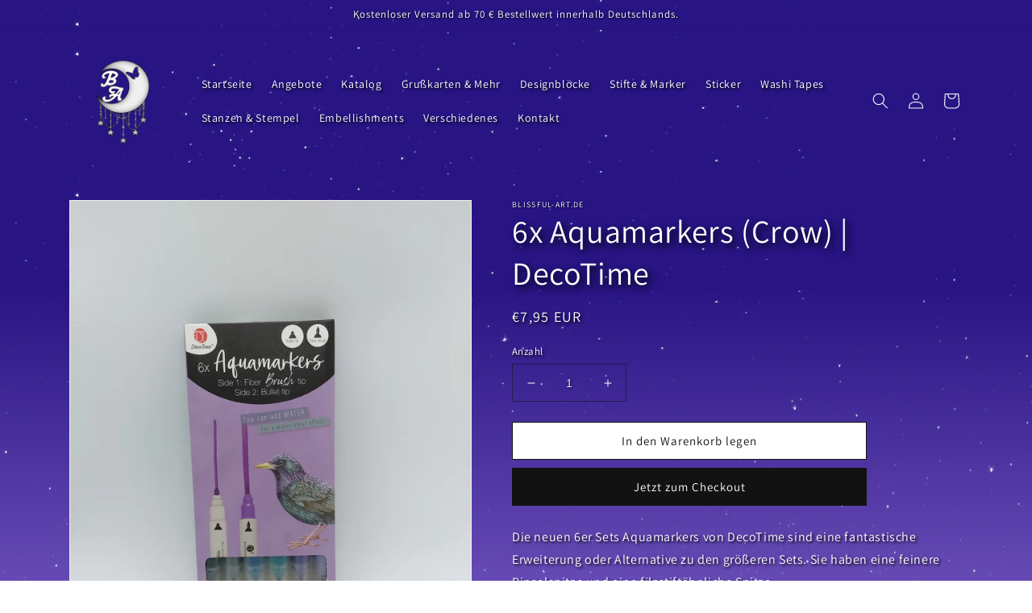

--- FILE ---
content_type: text/html; charset=utf-8
request_url: https://blissful-art.de/products/6x-aquamarkers-crow-decotime
body_size: 22652
content:
<!doctype html>
<html class="no-js" lang="de">
  <head>
    <meta charset="utf-8">
    <meta http-equiv="X-UA-Compatible" content="IE=edge">
    <meta name="viewport" content="width=device-width,initial-scale=1">
    <meta name="theme-color" content="">
    <link rel="canonical" href="https://blissful-art.de/products/6x-aquamarkers-crow-decotime">
    <link rel="preconnect" href="https://cdn.shopify.com" crossorigin><link rel="preconnect" href="https://fonts.shopifycdn.com" crossorigin><title>
      6x Aquamarkers (Crow) | DecoTime
 &ndash; blissful-art.de</title>

    
      <meta name="description" content="Die neuen 6er Sets Aquamarkers von DecoTime sind eine fantastische Erweiterung oder Alternative zu den größeren Sets. Sie haben eine feinere Pinselspitze und eine filzstiftähnliche Spitze, wasservermalbar alle Sets sind miteinander kombinierbar">
    

    

<meta property="og:site_name" content="blissful-art.de">
<meta property="og:url" content="https://blissful-art.de/products/6x-aquamarkers-crow-decotime">
<meta property="og:title" content="6x Aquamarkers (Crow) | DecoTime">
<meta property="og:type" content="product">
<meta property="og:description" content="Die neuen 6er Sets Aquamarkers von DecoTime sind eine fantastische Erweiterung oder Alternative zu den größeren Sets. Sie haben eine feinere Pinselspitze und eine filzstiftähnliche Spitze, wasservermalbar alle Sets sind miteinander kombinierbar"><meta property="og:image" content="http://blissful-art.de/cdn/shop/products/6AquamarkersFiberBrushundBulletTip_Crow.jpg?v=1679662315">
  <meta property="og:image:secure_url" content="https://blissful-art.de/cdn/shop/products/6AquamarkersFiberBrushundBulletTip_Crow.jpg?v=1679662315">
  <meta property="og:image:width" content="3024">
  <meta property="og:image:height" content="4032"><meta property="og:price:amount" content="7,95">
  <meta property="og:price:currency" content="EUR"><meta name="twitter:card" content="summary_large_image">
<meta name="twitter:title" content="6x Aquamarkers (Crow) | DecoTime">
<meta name="twitter:description" content="Die neuen 6er Sets Aquamarkers von DecoTime sind eine fantastische Erweiterung oder Alternative zu den größeren Sets. Sie haben eine feinere Pinselspitze und eine filzstiftähnliche Spitze, wasservermalbar alle Sets sind miteinander kombinierbar">


    <script src="//blissful-art.de/cdn/shop/t/2/assets/global.js?v=24850326154503943211656237574" defer="defer"></script>
    <script>window.performance && window.performance.mark && window.performance.mark('shopify.content_for_header.start');</script><meta name="google-site-verification" content="S7-3D0CiEB3uFlsYjWeLwLrHzqJM4NFx3ZXWYod5Hxc">
<meta id="shopify-digital-wallet" name="shopify-digital-wallet" content="/65069318392/digital_wallets/dialog">
<meta name="shopify-checkout-api-token" content="68c037d4343fe92ecdf471bee88c2556">
<meta id="in-context-paypal-metadata" data-shop-id="65069318392" data-venmo-supported="false" data-environment="production" data-locale="de_DE" data-paypal-v4="true" data-currency="EUR">
<link rel="alternate" hreflang="x-default" href="https://blissful-art.de/products/6x-aquamarkers-crow-decotime">
<link rel="alternate" hreflang="de" href="https://blissful-art.de/products/6x-aquamarkers-crow-decotime">
<link rel="alternate" hreflang="en" href="https://blissful-art.de/en/products/6x-aquamarkers-crow-decotime">
<link rel="alternate" type="application/json+oembed" href="https://blissful-art.de/products/6x-aquamarkers-crow-decotime.oembed">
<script async="async" src="/checkouts/internal/preloads.js?locale=de-DE"></script>
<script id="shopify-features" type="application/json">{"accessToken":"68c037d4343fe92ecdf471bee88c2556","betas":["rich-media-storefront-analytics"],"domain":"blissful-art.de","predictiveSearch":true,"shopId":65069318392,"locale":"de"}</script>
<script>var Shopify = Shopify || {};
Shopify.shop = "blissful-art-de.myshopify.com";
Shopify.locale = "de";
Shopify.currency = {"active":"EUR","rate":"1.0"};
Shopify.country = "DE";
Shopify.theme = {"name":"BlissfulArt 2.0","id":133568626936,"schema_name":"Dawn","schema_version":"6.0.2","theme_store_id":887,"role":"main"};
Shopify.theme.handle = "null";
Shopify.theme.style = {"id":null,"handle":null};
Shopify.cdnHost = "blissful-art.de/cdn";
Shopify.routes = Shopify.routes || {};
Shopify.routes.root = "/";</script>
<script type="module">!function(o){(o.Shopify=o.Shopify||{}).modules=!0}(window);</script>
<script>!function(o){function n(){var o=[];function n(){o.push(Array.prototype.slice.apply(arguments))}return n.q=o,n}var t=o.Shopify=o.Shopify||{};t.loadFeatures=n(),t.autoloadFeatures=n()}(window);</script>
<script id="shop-js-analytics" type="application/json">{"pageType":"product"}</script>
<script defer="defer" async type="module" src="//blissful-art.de/cdn/shopifycloud/shop-js/modules/v2/client.init-shop-cart-sync_D96QZrIF.de.esm.js"></script>
<script defer="defer" async type="module" src="//blissful-art.de/cdn/shopifycloud/shop-js/modules/v2/chunk.common_SV6uigsF.esm.js"></script>
<script type="module">
  await import("//blissful-art.de/cdn/shopifycloud/shop-js/modules/v2/client.init-shop-cart-sync_D96QZrIF.de.esm.js");
await import("//blissful-art.de/cdn/shopifycloud/shop-js/modules/v2/chunk.common_SV6uigsF.esm.js");

  window.Shopify.SignInWithShop?.initShopCartSync?.({"fedCMEnabled":true,"windoidEnabled":true});

</script>
<script>(function() {
  var isLoaded = false;
  function asyncLoad() {
    if (isLoaded) return;
    isLoaded = true;
    var urls = ["https:\/\/gdprcdn.b-cdn.net\/js\/gdpr_cookie_consent.min.js?shop=blissful-art-de.myshopify.com"];
    for (var i = 0; i < urls.length; i++) {
      var s = document.createElement('script');
      s.type = 'text/javascript';
      s.async = true;
      s.src = urls[i];
      var x = document.getElementsByTagName('script')[0];
      x.parentNode.insertBefore(s, x);
    }
  };
  if(window.attachEvent) {
    window.attachEvent('onload', asyncLoad);
  } else {
    window.addEventListener('load', asyncLoad, false);
  }
})();</script>
<script id="__st">var __st={"a":65069318392,"offset":3600,"reqid":"401681d5-57a4-49ce-bf4e-aafb9f3fbc86-1768552344","pageurl":"blissful-art.de\/products\/6x-aquamarkers-crow-decotime","u":"65dcf838dec1","p":"product","rtyp":"product","rid":7969390756088};</script>
<script>window.ShopifyPaypalV4VisibilityTracking = true;</script>
<script id="captcha-bootstrap">!function(){'use strict';const t='contact',e='account',n='new_comment',o=[[t,t],['blogs',n],['comments',n],[t,'customer']],c=[[e,'customer_login'],[e,'guest_login'],[e,'recover_customer_password'],[e,'create_customer']],r=t=>t.map((([t,e])=>`form[action*='/${t}']:not([data-nocaptcha='true']) input[name='form_type'][value='${e}']`)).join(','),a=t=>()=>t?[...document.querySelectorAll(t)].map((t=>t.form)):[];function s(){const t=[...o],e=r(t);return a(e)}const i='password',u='form_key',d=['recaptcha-v3-token','g-recaptcha-response','h-captcha-response',i],f=()=>{try{return window.sessionStorage}catch{return}},m='__shopify_v',_=t=>t.elements[u];function p(t,e,n=!1){try{const o=window.sessionStorage,c=JSON.parse(o.getItem(e)),{data:r}=function(t){const{data:e,action:n}=t;return t[m]||n?{data:e,action:n}:{data:t,action:n}}(c);for(const[e,n]of Object.entries(r))t.elements[e]&&(t.elements[e].value=n);n&&o.removeItem(e)}catch(o){console.error('form repopulation failed',{error:o})}}const l='form_type',E='cptcha';function T(t){t.dataset[E]=!0}const w=window,h=w.document,L='Shopify',v='ce_forms',y='captcha';let A=!1;((t,e)=>{const n=(g='f06e6c50-85a8-45c8-87d0-21a2b65856fe',I='https://cdn.shopify.com/shopifycloud/storefront-forms-hcaptcha/ce_storefront_forms_captcha_hcaptcha.v1.5.2.iife.js',D={infoText:'Durch hCaptcha geschützt',privacyText:'Datenschutz',termsText:'Allgemeine Geschäftsbedingungen'},(t,e,n)=>{const o=w[L][v],c=o.bindForm;if(c)return c(t,g,e,D).then(n);var r;o.q.push([[t,g,e,D],n]),r=I,A||(h.body.append(Object.assign(h.createElement('script'),{id:'captcha-provider',async:!0,src:r})),A=!0)});var g,I,D;w[L]=w[L]||{},w[L][v]=w[L][v]||{},w[L][v].q=[],w[L][y]=w[L][y]||{},w[L][y].protect=function(t,e){n(t,void 0,e),T(t)},Object.freeze(w[L][y]),function(t,e,n,w,h,L){const[v,y,A,g]=function(t,e,n){const i=e?o:[],u=t?c:[],d=[...i,...u],f=r(d),m=r(i),_=r(d.filter((([t,e])=>n.includes(e))));return[a(f),a(m),a(_),s()]}(w,h,L),I=t=>{const e=t.target;return e instanceof HTMLFormElement?e:e&&e.form},D=t=>v().includes(t);t.addEventListener('submit',(t=>{const e=I(t);if(!e)return;const n=D(e)&&!e.dataset.hcaptchaBound&&!e.dataset.recaptchaBound,o=_(e),c=g().includes(e)&&(!o||!o.value);(n||c)&&t.preventDefault(),c&&!n&&(function(t){try{if(!f())return;!function(t){const e=f();if(!e)return;const n=_(t);if(!n)return;const o=n.value;o&&e.removeItem(o)}(t);const e=Array.from(Array(32),(()=>Math.random().toString(36)[2])).join('');!function(t,e){_(t)||t.append(Object.assign(document.createElement('input'),{type:'hidden',name:u})),t.elements[u].value=e}(t,e),function(t,e){const n=f();if(!n)return;const o=[...t.querySelectorAll(`input[type='${i}']`)].map((({name:t})=>t)),c=[...d,...o],r={};for(const[a,s]of new FormData(t).entries())c.includes(a)||(r[a]=s);n.setItem(e,JSON.stringify({[m]:1,action:t.action,data:r}))}(t,e)}catch(e){console.error('failed to persist form',e)}}(e),e.submit())}));const S=(t,e)=>{t&&!t.dataset[E]&&(n(t,e.some((e=>e===t))),T(t))};for(const o of['focusin','change'])t.addEventListener(o,(t=>{const e=I(t);D(e)&&S(e,y())}));const B=e.get('form_key'),M=e.get(l),P=B&&M;t.addEventListener('DOMContentLoaded',(()=>{const t=y();if(P)for(const e of t)e.elements[l].value===M&&p(e,B);[...new Set([...A(),...v().filter((t=>'true'===t.dataset.shopifyCaptcha))])].forEach((e=>S(e,t)))}))}(h,new URLSearchParams(w.location.search),n,t,e,['guest_login'])})(!0,!0)}();</script>
<script integrity="sha256-4kQ18oKyAcykRKYeNunJcIwy7WH5gtpwJnB7kiuLZ1E=" data-source-attribution="shopify.loadfeatures" defer="defer" src="//blissful-art.de/cdn/shopifycloud/storefront/assets/storefront/load_feature-a0a9edcb.js" crossorigin="anonymous"></script>
<script data-source-attribution="shopify.dynamic_checkout.dynamic.init">var Shopify=Shopify||{};Shopify.PaymentButton=Shopify.PaymentButton||{isStorefrontPortableWallets:!0,init:function(){window.Shopify.PaymentButton.init=function(){};var t=document.createElement("script");t.src="https://blissful-art.de/cdn/shopifycloud/portable-wallets/latest/portable-wallets.de.js",t.type="module",document.head.appendChild(t)}};
</script>
<script data-source-attribution="shopify.dynamic_checkout.buyer_consent">
  function portableWalletsHideBuyerConsent(e){var t=document.getElementById("shopify-buyer-consent"),n=document.getElementById("shopify-subscription-policy-button");t&&n&&(t.classList.add("hidden"),t.setAttribute("aria-hidden","true"),n.removeEventListener("click",e))}function portableWalletsShowBuyerConsent(e){var t=document.getElementById("shopify-buyer-consent"),n=document.getElementById("shopify-subscription-policy-button");t&&n&&(t.classList.remove("hidden"),t.removeAttribute("aria-hidden"),n.addEventListener("click",e))}window.Shopify?.PaymentButton&&(window.Shopify.PaymentButton.hideBuyerConsent=portableWalletsHideBuyerConsent,window.Shopify.PaymentButton.showBuyerConsent=portableWalletsShowBuyerConsent);
</script>
<script>
  function portableWalletsCleanup(e){e&&e.src&&console.error("Failed to load portable wallets script "+e.src);var t=document.querySelectorAll("shopify-accelerated-checkout .shopify-payment-button__skeleton, shopify-accelerated-checkout-cart .wallet-cart-button__skeleton"),e=document.getElementById("shopify-buyer-consent");for(let e=0;e<t.length;e++)t[e].remove();e&&e.remove()}function portableWalletsNotLoadedAsModule(e){e instanceof ErrorEvent&&"string"==typeof e.message&&e.message.includes("import.meta")&&"string"==typeof e.filename&&e.filename.includes("portable-wallets")&&(window.removeEventListener("error",portableWalletsNotLoadedAsModule),window.Shopify.PaymentButton.failedToLoad=e,"loading"===document.readyState?document.addEventListener("DOMContentLoaded",window.Shopify.PaymentButton.init):window.Shopify.PaymentButton.init())}window.addEventListener("error",portableWalletsNotLoadedAsModule);
</script>

<script type="module" src="https://blissful-art.de/cdn/shopifycloud/portable-wallets/latest/portable-wallets.de.js" onError="portableWalletsCleanup(this)" crossorigin="anonymous"></script>
<script nomodule>
  document.addEventListener("DOMContentLoaded", portableWalletsCleanup);
</script>

<link id="shopify-accelerated-checkout-styles" rel="stylesheet" media="screen" href="https://blissful-art.de/cdn/shopifycloud/portable-wallets/latest/accelerated-checkout-backwards-compat.css" crossorigin="anonymous">
<style id="shopify-accelerated-checkout-cart">
        #shopify-buyer-consent {
  margin-top: 1em;
  display: inline-block;
  width: 100%;
}

#shopify-buyer-consent.hidden {
  display: none;
}

#shopify-subscription-policy-button {
  background: none;
  border: none;
  padding: 0;
  text-decoration: underline;
  font-size: inherit;
  cursor: pointer;
}

#shopify-subscription-policy-button::before {
  box-shadow: none;
}

      </style>
<script id="sections-script" data-sections="product-recommendations,header,footer" defer="defer" src="//blissful-art.de/cdn/shop/t/2/compiled_assets/scripts.js?1034"></script>
<script>window.performance && window.performance.mark && window.performance.mark('shopify.content_for_header.end');</script>


    <style data-shopify>
      @font-face {
  font-family: Assistant;
  font-weight: 400;
  font-style: normal;
  font-display: swap;
  src: url("//blissful-art.de/cdn/fonts/assistant/assistant_n4.9120912a469cad1cc292572851508ca49d12e768.woff2") format("woff2"),
       url("//blissful-art.de/cdn/fonts/assistant/assistant_n4.6e9875ce64e0fefcd3f4446b7ec9036b3ddd2985.woff") format("woff");
}

      @font-face {
  font-family: Assistant;
  font-weight: 700;
  font-style: normal;
  font-display: swap;
  src: url("//blissful-art.de/cdn/fonts/assistant/assistant_n7.bf44452348ec8b8efa3aa3068825305886b1c83c.woff2") format("woff2"),
       url("//blissful-art.de/cdn/fonts/assistant/assistant_n7.0c887fee83f6b3bda822f1150b912c72da0f7b64.woff") format("woff");
}

      
      
      @font-face {
  font-family: Assistant;
  font-weight: 400;
  font-style: normal;
  font-display: swap;
  src: url("//blissful-art.de/cdn/fonts/assistant/assistant_n4.9120912a469cad1cc292572851508ca49d12e768.woff2") format("woff2"),
       url("//blissful-art.de/cdn/fonts/assistant/assistant_n4.6e9875ce64e0fefcd3f4446b7ec9036b3ddd2985.woff") format("woff");
}


      :root {
        --font-body-family: Assistant, sans-serif;
        --font-body-style: normal;
        --font-body-weight: 400;
        --font-body-weight-bold: 700;

        --font-heading-family: Assistant, sans-serif;
        --font-heading-style: normal;
        --font-heading-weight: 400;

        --font-body-scale: 1.0;
        --font-heading-scale: 1.0;

        --color-base-text: 18, 18, 18;
        --color-shadow: 18, 18, 18;
        --color-base-background-1: 255, 255, 255;
        --color-base-background-2: 243, 243, 243;
        --color-base-solid-button-labels: 255, 255, 255;
        --color-base-outline-button-labels: 18, 18, 18;
        --color-base-accent-1: 18, 18, 18;
        --color-base-accent-2: 51, 79, 180;
        --payment-terms-background-color: #ffffff;

        --gradient-base-background-1: #ffffff;
        --gradient-base-background-2: #f3f3f3;
        --gradient-base-accent-1: #121212;
        --gradient-base-accent-2: #334fb4;

        --media-padding: px;
        --media-border-opacity: 0.05;
        --media-border-width: 1px;
        --media-radius: 0px;
        --media-shadow-opacity: 0.0;
        --media-shadow-horizontal-offset: 0px;
        --media-shadow-vertical-offset: 4px;
        --media-shadow-blur-radius: 5px;
        --media-shadow-visible: 0;

        --page-width: 120rem;
        --page-width-margin: 0rem;

        --card-image-padding: 0.0rem;
        --card-corner-radius: 0.0rem;
        --card-text-alignment: left;
        --card-border-width: 0.0rem;
        --card-border-opacity: 0.1;
        --card-shadow-opacity: 0.0;
        --card-shadow-visible: 0;
        --card-shadow-horizontal-offset: 0.0rem;
        --card-shadow-vertical-offset: 0.4rem;
        --card-shadow-blur-radius: 0.5rem;

        --badge-corner-radius: 4.0rem;

        --popup-border-width: 1px;
        --popup-border-opacity: 0.1;
        --popup-corner-radius: 0px;
        --popup-shadow-opacity: 0.0;
        --popup-shadow-horizontal-offset: 0px;
        --popup-shadow-vertical-offset: 4px;
        --popup-shadow-blur-radius: 5px;

        --drawer-border-width: 1px;
        --drawer-border-opacity: 0.1;
        --drawer-shadow-opacity: 0.0;
        --drawer-shadow-horizontal-offset: 0px;
        --drawer-shadow-vertical-offset: 4px;
        --drawer-shadow-blur-radius: 5px;

        --spacing-sections-desktop: 0px;
        --spacing-sections-mobile: 0px;

        --grid-desktop-vertical-spacing: 8px;
        --grid-desktop-horizontal-spacing: 8px;
        --grid-mobile-vertical-spacing: 4px;
        --grid-mobile-horizontal-spacing: 4px;

        --text-boxes-border-opacity: 0.1;
        --text-boxes-border-width: 0px;
        --text-boxes-radius: 0px;
        --text-boxes-shadow-opacity: 0.0;
        --text-boxes-shadow-visible: 0;
        --text-boxes-shadow-horizontal-offset: 0px;
        --text-boxes-shadow-vertical-offset: 4px;
        --text-boxes-shadow-blur-radius: 5px;

        --buttons-radius: 0px;
        --buttons-radius-outset: 0px;
        --buttons-border-width: 1px;
        --buttons-border-opacity: 1.0;
        --buttons-shadow-opacity: 0.0;
        --buttons-shadow-visible: 0;
        --buttons-shadow-horizontal-offset: 0px;
        --buttons-shadow-vertical-offset: 4px;
        --buttons-shadow-blur-radius: 5px;
        --buttons-border-offset: 0px;

        --inputs-radius: 0px;
        --inputs-border-width: 1px;
        --inputs-border-opacity: 0.55;
        --inputs-shadow-opacity: 0.0;
        --inputs-shadow-horizontal-offset: 0px;
        --inputs-margin-offset: 0px;
        --inputs-shadow-vertical-offset: 4px;
        --inputs-shadow-blur-radius: 5px;
        --inputs-radius-outset: 0px;

        --variant-pills-radius: 40px;
        --variant-pills-border-width: 1px;
        --variant-pills-border-opacity: 0.55;
        --variant-pills-shadow-opacity: 0.0;
        --variant-pills-shadow-horizontal-offset: 0px;
        --variant-pills-shadow-vertical-offset: 4px;
        --variant-pills-shadow-blur-radius: 5px;
      }

      *,
      *::before,
      *::after {
        box-sizing: inherit;
      }

      html {
        box-sizing: border-box;
        font-size: calc(var(--font-body-scale) * 62.5%);
        height: 100%;
      }

      body {
        display: grid;
        grid-template-rows: auto auto 1fr auto;
        grid-template-columns: 100%;
        min-height: 100%;
        margin: 0;
        font-size: 1.5rem;
        letter-spacing: 0.06rem;
        line-height: calc(1 + 0.8 / var(--font-body-scale));
        font-family: var(--font-body-family);
        font-style: var(--font-body-style);
        font-weight: var(--font-body-weight);
      }

      @media screen and (min-width: 750px) {
        body {
          font-size: 1.6rem;
        }
      }
    </style>

    <link href="//blissful-art.de/cdn/shop/t/2/assets/base.css?v=114546892609075751701722764828" rel="stylesheet" type="text/css" media="all" />
<link rel="preload" as="font" href="//blissful-art.de/cdn/fonts/assistant/assistant_n4.9120912a469cad1cc292572851508ca49d12e768.woff2" type="font/woff2" crossorigin><link rel="preload" as="font" href="//blissful-art.de/cdn/fonts/assistant/assistant_n4.9120912a469cad1cc292572851508ca49d12e768.woff2" type="font/woff2" crossorigin><link rel="stylesheet" href="//blissful-art.de/cdn/shop/t/2/assets/component-predictive-search.css?v=165644661289088488651656237571" media="print" onload="this.media='all'"><script>document.documentElement.className = document.documentElement.className.replace('no-js', 'js');
    if (Shopify.designMode) {
      document.documentElement.classList.add('shopify-design-mode');
    }
    </script>
  <link href="https://monorail-edge.shopifysvc.com" rel="dns-prefetch">
<script>(function(){if ("sendBeacon" in navigator && "performance" in window) {try {var session_token_from_headers = performance.getEntriesByType('navigation')[0].serverTiming.find(x => x.name == '_s').description;} catch {var session_token_from_headers = undefined;}var session_cookie_matches = document.cookie.match(/_shopify_s=([^;]*)/);var session_token_from_cookie = session_cookie_matches && session_cookie_matches.length === 2 ? session_cookie_matches[1] : "";var session_token = session_token_from_headers || session_token_from_cookie || "";function handle_abandonment_event(e) {var entries = performance.getEntries().filter(function(entry) {return /monorail-edge.shopifysvc.com/.test(entry.name);});if (!window.abandonment_tracked && entries.length === 0) {window.abandonment_tracked = true;var currentMs = Date.now();var navigation_start = performance.timing.navigationStart;var payload = {shop_id: 65069318392,url: window.location.href,navigation_start,duration: currentMs - navigation_start,session_token,page_type: "product"};window.navigator.sendBeacon("https://monorail-edge.shopifysvc.com/v1/produce", JSON.stringify({schema_id: "online_store_buyer_site_abandonment/1.1",payload: payload,metadata: {event_created_at_ms: currentMs,event_sent_at_ms: currentMs}}));}}window.addEventListener('pagehide', handle_abandonment_event);}}());</script>
<script id="web-pixels-manager-setup">(function e(e,d,r,n,o){if(void 0===o&&(o={}),!Boolean(null===(a=null===(i=window.Shopify)||void 0===i?void 0:i.analytics)||void 0===a?void 0:a.replayQueue)){var i,a;window.Shopify=window.Shopify||{};var t=window.Shopify;t.analytics=t.analytics||{};var s=t.analytics;s.replayQueue=[],s.publish=function(e,d,r){return s.replayQueue.push([e,d,r]),!0};try{self.performance.mark("wpm:start")}catch(e){}var l=function(){var e={modern:/Edge?\/(1{2}[4-9]|1[2-9]\d|[2-9]\d{2}|\d{4,})\.\d+(\.\d+|)|Firefox\/(1{2}[4-9]|1[2-9]\d|[2-9]\d{2}|\d{4,})\.\d+(\.\d+|)|Chrom(ium|e)\/(9{2}|\d{3,})\.\d+(\.\d+|)|(Maci|X1{2}).+ Version\/(15\.\d+|(1[6-9]|[2-9]\d|\d{3,})\.\d+)([,.]\d+|)( \(\w+\)|)( Mobile\/\w+|) Safari\/|Chrome.+OPR\/(9{2}|\d{3,})\.\d+\.\d+|(CPU[ +]OS|iPhone[ +]OS|CPU[ +]iPhone|CPU IPhone OS|CPU iPad OS)[ +]+(15[._]\d+|(1[6-9]|[2-9]\d|\d{3,})[._]\d+)([._]\d+|)|Android:?[ /-](13[3-9]|1[4-9]\d|[2-9]\d{2}|\d{4,})(\.\d+|)(\.\d+|)|Android.+Firefox\/(13[5-9]|1[4-9]\d|[2-9]\d{2}|\d{4,})\.\d+(\.\d+|)|Android.+Chrom(ium|e)\/(13[3-9]|1[4-9]\d|[2-9]\d{2}|\d{4,})\.\d+(\.\d+|)|SamsungBrowser\/([2-9]\d|\d{3,})\.\d+/,legacy:/Edge?\/(1[6-9]|[2-9]\d|\d{3,})\.\d+(\.\d+|)|Firefox\/(5[4-9]|[6-9]\d|\d{3,})\.\d+(\.\d+|)|Chrom(ium|e)\/(5[1-9]|[6-9]\d|\d{3,})\.\d+(\.\d+|)([\d.]+$|.*Safari\/(?![\d.]+ Edge\/[\d.]+$))|(Maci|X1{2}).+ Version\/(10\.\d+|(1[1-9]|[2-9]\d|\d{3,})\.\d+)([,.]\d+|)( \(\w+\)|)( Mobile\/\w+|) Safari\/|Chrome.+OPR\/(3[89]|[4-9]\d|\d{3,})\.\d+\.\d+|(CPU[ +]OS|iPhone[ +]OS|CPU[ +]iPhone|CPU IPhone OS|CPU iPad OS)[ +]+(10[._]\d+|(1[1-9]|[2-9]\d|\d{3,})[._]\d+)([._]\d+|)|Android:?[ /-](13[3-9]|1[4-9]\d|[2-9]\d{2}|\d{4,})(\.\d+|)(\.\d+|)|Mobile Safari.+OPR\/([89]\d|\d{3,})\.\d+\.\d+|Android.+Firefox\/(13[5-9]|1[4-9]\d|[2-9]\d{2}|\d{4,})\.\d+(\.\d+|)|Android.+Chrom(ium|e)\/(13[3-9]|1[4-9]\d|[2-9]\d{2}|\d{4,})\.\d+(\.\d+|)|Android.+(UC? ?Browser|UCWEB|U3)[ /]?(15\.([5-9]|\d{2,})|(1[6-9]|[2-9]\d|\d{3,})\.\d+)\.\d+|SamsungBrowser\/(5\.\d+|([6-9]|\d{2,})\.\d+)|Android.+MQ{2}Browser\/(14(\.(9|\d{2,})|)|(1[5-9]|[2-9]\d|\d{3,})(\.\d+|))(\.\d+|)|K[Aa][Ii]OS\/(3\.\d+|([4-9]|\d{2,})\.\d+)(\.\d+|)/},d=e.modern,r=e.legacy,n=navigator.userAgent;return n.match(d)?"modern":n.match(r)?"legacy":"unknown"}(),u="modern"===l?"modern":"legacy",c=(null!=n?n:{modern:"",legacy:""})[u],f=function(e){return[e.baseUrl,"/wpm","/b",e.hashVersion,"modern"===e.buildTarget?"m":"l",".js"].join("")}({baseUrl:d,hashVersion:r,buildTarget:u}),m=function(e){var d=e.version,r=e.bundleTarget,n=e.surface,o=e.pageUrl,i=e.monorailEndpoint;return{emit:function(e){var a=e.status,t=e.errorMsg,s=(new Date).getTime(),l=JSON.stringify({metadata:{event_sent_at_ms:s},events:[{schema_id:"web_pixels_manager_load/3.1",payload:{version:d,bundle_target:r,page_url:o,status:a,surface:n,error_msg:t},metadata:{event_created_at_ms:s}}]});if(!i)return console&&console.warn&&console.warn("[Web Pixels Manager] No Monorail endpoint provided, skipping logging."),!1;try{return self.navigator.sendBeacon.bind(self.navigator)(i,l)}catch(e){}var u=new XMLHttpRequest;try{return u.open("POST",i,!0),u.setRequestHeader("Content-Type","text/plain"),u.send(l),!0}catch(e){return console&&console.warn&&console.warn("[Web Pixels Manager] Got an unhandled error while logging to Monorail."),!1}}}}({version:r,bundleTarget:l,surface:e.surface,pageUrl:self.location.href,monorailEndpoint:e.monorailEndpoint});try{o.browserTarget=l,function(e){var d=e.src,r=e.async,n=void 0===r||r,o=e.onload,i=e.onerror,a=e.sri,t=e.scriptDataAttributes,s=void 0===t?{}:t,l=document.createElement("script"),u=document.querySelector("head"),c=document.querySelector("body");if(l.async=n,l.src=d,a&&(l.integrity=a,l.crossOrigin="anonymous"),s)for(var f in s)if(Object.prototype.hasOwnProperty.call(s,f))try{l.dataset[f]=s[f]}catch(e){}if(o&&l.addEventListener("load",o),i&&l.addEventListener("error",i),u)u.appendChild(l);else{if(!c)throw new Error("Did not find a head or body element to append the script");c.appendChild(l)}}({src:f,async:!0,onload:function(){if(!function(){var e,d;return Boolean(null===(d=null===(e=window.Shopify)||void 0===e?void 0:e.analytics)||void 0===d?void 0:d.initialized)}()){var d=window.webPixelsManager.init(e)||void 0;if(d){var r=window.Shopify.analytics;r.replayQueue.forEach((function(e){var r=e[0],n=e[1],o=e[2];d.publishCustomEvent(r,n,o)})),r.replayQueue=[],r.publish=d.publishCustomEvent,r.visitor=d.visitor,r.initialized=!0}}},onerror:function(){return m.emit({status:"failed",errorMsg:"".concat(f," has failed to load")})},sri:function(e){var d=/^sha384-[A-Za-z0-9+/=]+$/;return"string"==typeof e&&d.test(e)}(c)?c:"",scriptDataAttributes:o}),m.emit({status:"loading"})}catch(e){m.emit({status:"failed",errorMsg:(null==e?void 0:e.message)||"Unknown error"})}}})({shopId: 65069318392,storefrontBaseUrl: "https://blissful-art.de",extensionsBaseUrl: "https://extensions.shopifycdn.com/cdn/shopifycloud/web-pixels-manager",monorailEndpoint: "https://monorail-edge.shopifysvc.com/unstable/produce_batch",surface: "storefront-renderer",enabledBetaFlags: ["2dca8a86"],webPixelsConfigList: [{"id":"1139376474","configuration":"{\"config\":\"{\\\"pixel_id\\\":\\\"GT-NCG4W6N\\\",\\\"target_country\\\":\\\"DE\\\",\\\"gtag_events\\\":[{\\\"type\\\":\\\"purchase\\\",\\\"action_label\\\":\\\"MC-JYNNC86CGR\\\"},{\\\"type\\\":\\\"page_view\\\",\\\"action_label\\\":\\\"MC-JYNNC86CGR\\\"},{\\\"type\\\":\\\"view_item\\\",\\\"action_label\\\":\\\"MC-JYNNC86CGR\\\"}],\\\"enable_monitoring_mode\\\":false}\"}","eventPayloadVersion":"v1","runtimeContext":"OPEN","scriptVersion":"b2a88bafab3e21179ed38636efcd8a93","type":"APP","apiClientId":1780363,"privacyPurposes":[],"dataSharingAdjustments":{"protectedCustomerApprovalScopes":["read_customer_address","read_customer_email","read_customer_name","read_customer_personal_data","read_customer_phone"]}},{"id":"shopify-app-pixel","configuration":"{}","eventPayloadVersion":"v1","runtimeContext":"STRICT","scriptVersion":"0450","apiClientId":"shopify-pixel","type":"APP","privacyPurposes":["ANALYTICS","MARKETING"]},{"id":"shopify-custom-pixel","eventPayloadVersion":"v1","runtimeContext":"LAX","scriptVersion":"0450","apiClientId":"shopify-pixel","type":"CUSTOM","privacyPurposes":["ANALYTICS","MARKETING"]}],isMerchantRequest: false,initData: {"shop":{"name":"blissful-art.de","paymentSettings":{"currencyCode":"EUR"},"myshopifyDomain":"blissful-art-de.myshopify.com","countryCode":"DE","storefrontUrl":"https:\/\/blissful-art.de"},"customer":null,"cart":null,"checkout":null,"productVariants":[{"price":{"amount":7.95,"currencyCode":"EUR"},"product":{"title":"6x Aquamarkers (Crow) | DecoTime","vendor":"blissful-art.de","id":"7969390756088","untranslatedTitle":"6x Aquamarkers (Crow) | DecoTime","url":"\/products\/6x-aquamarkers-crow-decotime","type":""},"id":"43745389838584","image":{"src":"\/\/blissful-art.de\/cdn\/shop\/products\/6AquamarkersFiberBrushundBulletTip_Crow.jpg?v=1679662315"},"sku":"3011208-C","title":"Default Title","untranslatedTitle":"Default Title"}],"purchasingCompany":null},},"https://blissful-art.de/cdn","fcfee988w5aeb613cpc8e4bc33m6693e112",{"modern":"","legacy":""},{"shopId":"65069318392","storefrontBaseUrl":"https:\/\/blissful-art.de","extensionBaseUrl":"https:\/\/extensions.shopifycdn.com\/cdn\/shopifycloud\/web-pixels-manager","surface":"storefront-renderer","enabledBetaFlags":"[\"2dca8a86\"]","isMerchantRequest":"false","hashVersion":"fcfee988w5aeb613cpc8e4bc33m6693e112","publish":"custom","events":"[[\"page_viewed\",{}],[\"product_viewed\",{\"productVariant\":{\"price\":{\"amount\":7.95,\"currencyCode\":\"EUR\"},\"product\":{\"title\":\"6x Aquamarkers (Crow) | DecoTime\",\"vendor\":\"blissful-art.de\",\"id\":\"7969390756088\",\"untranslatedTitle\":\"6x Aquamarkers (Crow) | DecoTime\",\"url\":\"\/products\/6x-aquamarkers-crow-decotime\",\"type\":\"\"},\"id\":\"43745389838584\",\"image\":{\"src\":\"\/\/blissful-art.de\/cdn\/shop\/products\/6AquamarkersFiberBrushundBulletTip_Crow.jpg?v=1679662315\"},\"sku\":\"3011208-C\",\"title\":\"Default Title\",\"untranslatedTitle\":\"Default Title\"}}]]"});</script><script>
  window.ShopifyAnalytics = window.ShopifyAnalytics || {};
  window.ShopifyAnalytics.meta = window.ShopifyAnalytics.meta || {};
  window.ShopifyAnalytics.meta.currency = 'EUR';
  var meta = {"product":{"id":7969390756088,"gid":"gid:\/\/shopify\/Product\/7969390756088","vendor":"blissful-art.de","type":"","handle":"6x-aquamarkers-crow-decotime","variants":[{"id":43745389838584,"price":795,"name":"6x Aquamarkers (Crow) | DecoTime","public_title":null,"sku":"3011208-C"}],"remote":false},"page":{"pageType":"product","resourceType":"product","resourceId":7969390756088,"requestId":"401681d5-57a4-49ce-bf4e-aafb9f3fbc86-1768552344"}};
  for (var attr in meta) {
    window.ShopifyAnalytics.meta[attr] = meta[attr];
  }
</script>
<script class="analytics">
  (function () {
    var customDocumentWrite = function(content) {
      var jquery = null;

      if (window.jQuery) {
        jquery = window.jQuery;
      } else if (window.Checkout && window.Checkout.$) {
        jquery = window.Checkout.$;
      }

      if (jquery) {
        jquery('body').append(content);
      }
    };

    var hasLoggedConversion = function(token) {
      if (token) {
        return document.cookie.indexOf('loggedConversion=' + token) !== -1;
      }
      return false;
    }

    var setCookieIfConversion = function(token) {
      if (token) {
        var twoMonthsFromNow = new Date(Date.now());
        twoMonthsFromNow.setMonth(twoMonthsFromNow.getMonth() + 2);

        document.cookie = 'loggedConversion=' + token + '; expires=' + twoMonthsFromNow;
      }
    }

    var trekkie = window.ShopifyAnalytics.lib = window.trekkie = window.trekkie || [];
    if (trekkie.integrations) {
      return;
    }
    trekkie.methods = [
      'identify',
      'page',
      'ready',
      'track',
      'trackForm',
      'trackLink'
    ];
    trekkie.factory = function(method) {
      return function() {
        var args = Array.prototype.slice.call(arguments);
        args.unshift(method);
        trekkie.push(args);
        return trekkie;
      };
    };
    for (var i = 0; i < trekkie.methods.length; i++) {
      var key = trekkie.methods[i];
      trekkie[key] = trekkie.factory(key);
    }
    trekkie.load = function(config) {
      trekkie.config = config || {};
      trekkie.config.initialDocumentCookie = document.cookie;
      var first = document.getElementsByTagName('script')[0];
      var script = document.createElement('script');
      script.type = 'text/javascript';
      script.onerror = function(e) {
        var scriptFallback = document.createElement('script');
        scriptFallback.type = 'text/javascript';
        scriptFallback.onerror = function(error) {
                var Monorail = {
      produce: function produce(monorailDomain, schemaId, payload) {
        var currentMs = new Date().getTime();
        var event = {
          schema_id: schemaId,
          payload: payload,
          metadata: {
            event_created_at_ms: currentMs,
            event_sent_at_ms: currentMs
          }
        };
        return Monorail.sendRequest("https://" + monorailDomain + "/v1/produce", JSON.stringify(event));
      },
      sendRequest: function sendRequest(endpointUrl, payload) {
        // Try the sendBeacon API
        if (window && window.navigator && typeof window.navigator.sendBeacon === 'function' && typeof window.Blob === 'function' && !Monorail.isIos12()) {
          var blobData = new window.Blob([payload], {
            type: 'text/plain'
          });

          if (window.navigator.sendBeacon(endpointUrl, blobData)) {
            return true;
          } // sendBeacon was not successful

        } // XHR beacon

        var xhr = new XMLHttpRequest();

        try {
          xhr.open('POST', endpointUrl);
          xhr.setRequestHeader('Content-Type', 'text/plain');
          xhr.send(payload);
        } catch (e) {
          console.log(e);
        }

        return false;
      },
      isIos12: function isIos12() {
        return window.navigator.userAgent.lastIndexOf('iPhone; CPU iPhone OS 12_') !== -1 || window.navigator.userAgent.lastIndexOf('iPad; CPU OS 12_') !== -1;
      }
    };
    Monorail.produce('monorail-edge.shopifysvc.com',
      'trekkie_storefront_load_errors/1.1',
      {shop_id: 65069318392,
      theme_id: 133568626936,
      app_name: "storefront",
      context_url: window.location.href,
      source_url: "//blissful-art.de/cdn/s/trekkie.storefront.cd680fe47e6c39ca5d5df5f0a32d569bc48c0f27.min.js"});

        };
        scriptFallback.async = true;
        scriptFallback.src = '//blissful-art.de/cdn/s/trekkie.storefront.cd680fe47e6c39ca5d5df5f0a32d569bc48c0f27.min.js';
        first.parentNode.insertBefore(scriptFallback, first);
      };
      script.async = true;
      script.src = '//blissful-art.de/cdn/s/trekkie.storefront.cd680fe47e6c39ca5d5df5f0a32d569bc48c0f27.min.js';
      first.parentNode.insertBefore(script, first);
    };
    trekkie.load(
      {"Trekkie":{"appName":"storefront","development":false,"defaultAttributes":{"shopId":65069318392,"isMerchantRequest":null,"themeId":133568626936,"themeCityHash":"16783830959140054366","contentLanguage":"de","currency":"EUR","eventMetadataId":"d98ec3a5-88bb-4ab3-b287-6f9678dbde07"},"isServerSideCookieWritingEnabled":true,"monorailRegion":"shop_domain","enabledBetaFlags":["65f19447"]},"Session Attribution":{},"S2S":{"facebookCapiEnabled":false,"source":"trekkie-storefront-renderer","apiClientId":580111}}
    );

    var loaded = false;
    trekkie.ready(function() {
      if (loaded) return;
      loaded = true;

      window.ShopifyAnalytics.lib = window.trekkie;

      var originalDocumentWrite = document.write;
      document.write = customDocumentWrite;
      try { window.ShopifyAnalytics.merchantGoogleAnalytics.call(this); } catch(error) {};
      document.write = originalDocumentWrite;

      window.ShopifyAnalytics.lib.page(null,{"pageType":"product","resourceType":"product","resourceId":7969390756088,"requestId":"401681d5-57a4-49ce-bf4e-aafb9f3fbc86-1768552344","shopifyEmitted":true});

      var match = window.location.pathname.match(/checkouts\/(.+)\/(thank_you|post_purchase)/)
      var token = match? match[1]: undefined;
      if (!hasLoggedConversion(token)) {
        setCookieIfConversion(token);
        window.ShopifyAnalytics.lib.track("Viewed Product",{"currency":"EUR","variantId":43745389838584,"productId":7969390756088,"productGid":"gid:\/\/shopify\/Product\/7969390756088","name":"6x Aquamarkers (Crow) | DecoTime","price":"7.95","sku":"3011208-C","brand":"blissful-art.de","variant":null,"category":"","nonInteraction":true,"remote":false},undefined,undefined,{"shopifyEmitted":true});
      window.ShopifyAnalytics.lib.track("monorail:\/\/trekkie_storefront_viewed_product\/1.1",{"currency":"EUR","variantId":43745389838584,"productId":7969390756088,"productGid":"gid:\/\/shopify\/Product\/7969390756088","name":"6x Aquamarkers (Crow) | DecoTime","price":"7.95","sku":"3011208-C","brand":"blissful-art.de","variant":null,"category":"","nonInteraction":true,"remote":false,"referer":"https:\/\/blissful-art.de\/products\/6x-aquamarkers-crow-decotime"});
      }
    });


        var eventsListenerScript = document.createElement('script');
        eventsListenerScript.async = true;
        eventsListenerScript.src = "//blissful-art.de/cdn/shopifycloud/storefront/assets/shop_events_listener-3da45d37.js";
        document.getElementsByTagName('head')[0].appendChild(eventsListenerScript);

})();</script>
<script
  defer
  src="https://blissful-art.de/cdn/shopifycloud/perf-kit/shopify-perf-kit-3.0.4.min.js"
  data-application="storefront-renderer"
  data-shop-id="65069318392"
  data-render-region="gcp-us-east1"
  data-page-type="product"
  data-theme-instance-id="133568626936"
  data-theme-name="Dawn"
  data-theme-version="6.0.2"
  data-monorail-region="shop_domain"
  data-resource-timing-sampling-rate="10"
  data-shs="true"
  data-shs-beacon="true"
  data-shs-export-with-fetch="true"
  data-shs-logs-sample-rate="1"
  data-shs-beacon-endpoint="https://blissful-art.de/api/collect"
></script>
</head>

  <body class="gradient">
    <a class="skip-to-content-link button visually-hidden" href="#MainContent">
      Direkt zum Inhalt
    </a><div id="shopify-section-announcement-bar" class="shopify-section"><div class="announcement-bar backdrop-color-1 gradient" role="region" aria-label="Ankündigung" ><p class="announcement-bar__message h5 backdrop-stars">
                Kostenloser Versand ab 70 € Bestellwert innerhalb Deutschlands.
</p></div>
</div>
    <div id="shopify-section-header" class="shopify-section section-header"><link rel="stylesheet" href="//blissful-art.de/cdn/shop/t/2/assets/component-list-menu.css?v=151968516119678728991656237578" media="print" onload="this.media='all'">
<link rel="stylesheet" href="//blissful-art.de/cdn/shop/t/2/assets/component-search.css?v=96455689198851321781656237564" media="print" onload="this.media='all'">
<link rel="stylesheet" href="//blissful-art.de/cdn/shop/t/2/assets/component-menu-drawer.css?v=182311192829367774911656237568" media="print" onload="this.media='all'">
<link rel="stylesheet" href="//blissful-art.de/cdn/shop/t/2/assets/component-cart-notification.css?v=119852831333870967341656237562" media="print" onload="this.media='all'">
<link rel="stylesheet" href="//blissful-art.de/cdn/shop/t/2/assets/component-cart-items.css?v=26523597797498376591722684383" media="print" onload="this.media='all'"><link rel="stylesheet" href="//blissful-art.de/cdn/shop/t/2/assets/component-price.css?v=115665396556641255101657789137" media="print" onload="this.media='all'">
  <link rel="stylesheet" href="//blissful-art.de/cdn/shop/t/2/assets/component-loading-overlay.css?v=167310470843593579841656237596" media="print" onload="this.media='all'"><noscript><link href="//blissful-art.de/cdn/shop/t/2/assets/component-list-menu.css?v=151968516119678728991656237578" rel="stylesheet" type="text/css" media="all" /></noscript>
<noscript><link href="//blissful-art.de/cdn/shop/t/2/assets/component-search.css?v=96455689198851321781656237564" rel="stylesheet" type="text/css" media="all" /></noscript>
<noscript><link href="//blissful-art.de/cdn/shop/t/2/assets/component-menu-drawer.css?v=182311192829367774911656237568" rel="stylesheet" type="text/css" media="all" /></noscript>
<noscript><link href="//blissful-art.de/cdn/shop/t/2/assets/component-cart-notification.css?v=119852831333870967341656237562" rel="stylesheet" type="text/css" media="all" /></noscript>
<noscript><link href="//blissful-art.de/cdn/shop/t/2/assets/component-cart-items.css?v=26523597797498376591722684383" rel="stylesheet" type="text/css" media="all" /></noscript>

<style>
  header-drawer {
    justify-self: start;
    margin-left: -1.2rem;
  }

  .header__heading-logo {
    max-width: 120px;
  }

  @media screen and (min-width: 990px) {
    header-drawer {
      display: none;
    }
  }

  .menu-drawer-container {
    display: flex;
  }

  .list-menu {
    list-style: none;
    padding: 0;
    margin: 0;
  }

  .list-menu--inline {
    display: inline-flex;
    flex-wrap: wrap;
  }

  summary.list-menu__item {
    padding-right: 2.7rem;
  }

  .list-menu__item {
    display: flex;
    align-items: center;
    line-height: calc(1 + 0.3 / var(--font-body-scale));
  }

  .list-menu__item--link {
    text-decoration: none;
    padding-bottom: 1rem;
    padding-top: 1rem;
    line-height: calc(1 + 0.8 / var(--font-body-scale));
  }

  @media screen and (min-width: 750px) {
    .list-menu__item--link {
      padding-bottom: 0.5rem;
      padding-top: 0.5rem;
    }
  }
</style><style data-shopify>.header {
    padding-top: 10px;
    padding-bottom: 10px;
  }

  .section-header {
    margin-bottom: 0px;
  }

  @media screen and (min-width: 750px) {
    .section-header {
      margin-bottom: 0px;
    }
  }

  @media screen and (min-width: 990px) {
    .header {
      padding-top: 20px;
      padding-bottom: 20px;
    }
  }</style><script src="//blissful-art.de/cdn/shop/t/2/assets/details-disclosure.js?v=153497636716254413831656237589" defer="defer"></script>
<script src="//blissful-art.de/cdn/shop/t/2/assets/details-modal.js?v=4511761896672669691656237585" defer="defer"></script>
<script src="//blissful-art.de/cdn/shop/t/2/assets/cart-notification.js?v=31179948596492670111656237567" defer="defer"></script><svg xmlns="http://www.w3.org/2000/svg" class="hidden">
  <symbol id="icon-search" viewbox="0 0 18 19" fill="none">
    <path fill-rule="evenodd" clip-rule="evenodd" d="M11.03 11.68A5.784 5.784 0 112.85 3.5a5.784 5.784 0 018.18 8.18zm.26 1.12a6.78 6.78 0 11.72-.7l5.4 5.4a.5.5 0 11-.71.7l-5.41-5.4z" fill="currentColor"/>
  </symbol>

  <symbol id="icon-close" class="icon icon-close" fill="none" viewBox="0 0 18 17">
    <path d="M.865 15.978a.5.5 0 00.707.707l7.433-7.431 7.579 7.282a.501.501 0 00.846-.37.5.5 0 00-.153-.351L9.712 8.546l7.417-7.416a.5.5 0 10-.707-.708L8.991 7.853 1.413.573a.5.5 0 10-.693.72l7.563 7.268-7.418 7.417z" fill="currentColor">
  </symbol>
</svg>
<sticky-header class="header-wrapper backdrop-color-1 gradient">
<div class="backdrop-stars">
    <header class="header header--middle-left page-width header--has-menu"><header-drawer data-breakpoint="tablet">
        <details id="Details-menu-drawer-container" class="menu-drawer-container">
          <summary class="header__icon header__icon--menu header__icon--summary link focus-inset" aria-label="Menü">
            <span>
              <svg xmlns="http://www.w3.org/2000/svg" aria-hidden="true" focusable="false" role="presentation" class="icon icon-hamburger" fill="none" viewBox="0 0 18 16">
  <path d="M1 .5a.5.5 0 100 1h15.71a.5.5 0 000-1H1zM.5 8a.5.5 0 01.5-.5h15.71a.5.5 0 010 1H1A.5.5 0 01.5 8zm0 7a.5.5 0 01.5-.5h15.71a.5.5 0 010 1H1a.5.5 0 01-.5-.5z" fill="currentColor">
</svg>

              <svg xmlns="http://www.w3.org/2000/svg" aria-hidden="true" focusable="false" role="presentation" class="icon icon-close" fill="none" viewBox="0 0 18 17">
  <path d="M.865 15.978a.5.5 0 00.707.707l7.433-7.431 7.579 7.282a.501.501 0 00.846-.37.5.5 0 00-.153-.351L9.712 8.546l7.417-7.416a.5.5 0 10-.707-.708L8.991 7.853 1.413.573a.5.5 0 10-.693.72l7.563 7.268-7.418 7.417z" fill="currentColor">
</svg>

            </span>
          </summary>
          <div id="menu-drawer" class="gradient menu-drawer motion-reduce" tabindex="-1">
            <div class="menu-drawer__inner-container">
              <div class="menu-drawer__navigation-container">
                <nav class="menu-drawer__navigation">
                  <ul class="menu-drawer__menu has-submenu list-menu" role="list"><li><a href="/" class="menu-drawer__menu-item list-menu__item link link--text focus-inset">
                            Startseite
                          </a></li><li><a href="/collections/angebote" class="menu-drawer__menu-item list-menu__item link link--text focus-inset">
                            Angebote
                          </a></li><li><a href="/collections/all" class="menu-drawer__menu-item list-menu__item link link--text focus-inset">
                            Katalog
                          </a></li><li><a href="/collections/gruss-dankeskarten" class="menu-drawer__menu-item list-menu__item link link--text focus-inset">
                            Grußkarten &amp; Mehr
                          </a></li><li><a href="/collections/blocke" class="menu-drawer__menu-item list-menu__item link link--text focus-inset">
                            Designblöcke
                          </a></li><li><a href="/collections/marker" class="menu-drawer__menu-item list-menu__item link link--text focus-inset">
                            Stifte &amp; Marker
                          </a></li><li><a href="/collections/sticker" class="menu-drawer__menu-item list-menu__item link link--text focus-inset">
                            Sticker
                          </a></li><li><a href="/collections/washi-tapes" class="menu-drawer__menu-item list-menu__item link link--text focus-inset">
                            Washi Tapes
                          </a></li><li><a href="/collections/stanzen-stempel" class="menu-drawer__menu-item list-menu__item link link--text focus-inset">
                            Stanzen &amp; Stempel
                          </a></li><li><a href="/collections/embellishments" class="menu-drawer__menu-item list-menu__item link link--text focus-inset">
                            Embellishments
                          </a></li><li><a href="/collections/verschiedenes" class="menu-drawer__menu-item list-menu__item link link--text focus-inset">
                            Verschiedenes
                          </a></li><li><a href="/pages/contact" class="menu-drawer__menu-item list-menu__item link link--text focus-inset">
                            Kontakt
                          </a></li></ul>
                </nav>
                <div class="menu-drawer__utility-links"><a href="/account/login" class="menu-drawer__account link focus-inset h5">
                      <svg xmlns="http://www.w3.org/2000/svg" aria-hidden="true" focusable="false" role="presentation" class="icon icon-account" fill="none" viewBox="0 0 18 19">
  <path fill-rule="evenodd" clip-rule="evenodd" d="M6 4.5a3 3 0 116 0 3 3 0 01-6 0zm3-4a4 4 0 100 8 4 4 0 000-8zm5.58 12.15c1.12.82 1.83 2.24 1.91 4.85H1.51c.08-2.6.79-4.03 1.9-4.85C4.66 11.75 6.5 11.5 9 11.5s4.35.26 5.58 1.15zM9 10.5c-2.5 0-4.65.24-6.17 1.35C1.27 12.98.5 14.93.5 18v.5h17V18c0-3.07-.77-5.02-2.33-6.15-1.52-1.1-3.67-1.35-6.17-1.35z" fill="currentColor">
</svg>

Einloggen</a><ul class="list list-social list-unstyled" role="list"></ul>
                </div>
              </div>
            </div>
          </div>
        </details>
      </header-drawer><a href="/" class="header__heading-link link link--text focus-inset"><img src="//blissful-art.de/cdn/shop/files/moonami_transparent_medium_a6397127-d7a8-43cc-8598-fdd96ba86722.png?v=1668947915" alt="blissful-art.de" srcset="//blissful-art.de/cdn/shop/files/moonami_transparent_medium_a6397127-d7a8-43cc-8598-fdd96ba86722.png?v=1668947915&amp;width=50 50w, //blissful-art.de/cdn/shop/files/moonami_transparent_medium_a6397127-d7a8-43cc-8598-fdd96ba86722.png?v=1668947915&amp;width=100 100w, //blissful-art.de/cdn/shop/files/moonami_transparent_medium_a6397127-d7a8-43cc-8598-fdd96ba86722.png?v=1668947915&amp;width=150 150w, //blissful-art.de/cdn/shop/files/moonami_transparent_medium_a6397127-d7a8-43cc-8598-fdd96ba86722.png?v=1668947915&amp;width=200 200w, //blissful-art.de/cdn/shop/files/moonami_transparent_medium_a6397127-d7a8-43cc-8598-fdd96ba86722.png?v=1668947915&amp;width=250 250w, //blissful-art.de/cdn/shop/files/moonami_transparent_medium_a6397127-d7a8-43cc-8598-fdd96ba86722.png?v=1668947915&amp;width=300 300w, //blissful-art.de/cdn/shop/files/moonami_transparent_medium_a6397127-d7a8-43cc-8598-fdd96ba86722.png?v=1668947915&amp;width=400 400w, //blissful-art.de/cdn/shop/files/moonami_transparent_medium_a6397127-d7a8-43cc-8598-fdd96ba86722.png?v=1668947915&amp;width=500 500w" width="120" height="120.0" class="header__heading-logo">
</a><nav class="header__inline-menu">
          <ul class="list-menu list-menu--inline" role="list"><li><a href="/" class="header__menu-item header__menu-item list-menu__item link link--text focus-inset">
                    <span>Startseite</span>
                  </a></li><li><a href="/collections/angebote" class="header__menu-item header__menu-item list-menu__item link link--text focus-inset">
                    <span>Angebote</span>
                  </a></li><li><a href="/collections/all" class="header__menu-item header__menu-item list-menu__item link link--text focus-inset">
                    <span>Katalog</span>
                  </a></li><li><a href="/collections/gruss-dankeskarten" class="header__menu-item header__menu-item list-menu__item link link--text focus-inset">
                    <span>Grußkarten &amp; Mehr</span>
                  </a></li><li><a href="/collections/blocke" class="header__menu-item header__menu-item list-menu__item link link--text focus-inset">
                    <span>Designblöcke</span>
                  </a></li><li><a href="/collections/marker" class="header__menu-item header__menu-item list-menu__item link link--text focus-inset">
                    <span>Stifte &amp; Marker</span>
                  </a></li><li><a href="/collections/sticker" class="header__menu-item header__menu-item list-menu__item link link--text focus-inset">
                    <span>Sticker</span>
                  </a></li><li><a href="/collections/washi-tapes" class="header__menu-item header__menu-item list-menu__item link link--text focus-inset">
                    <span>Washi Tapes</span>
                  </a></li><li><a href="/collections/stanzen-stempel" class="header__menu-item header__menu-item list-menu__item link link--text focus-inset">
                    <span>Stanzen &amp; Stempel</span>
                  </a></li><li><a href="/collections/embellishments" class="header__menu-item header__menu-item list-menu__item link link--text focus-inset">
                    <span>Embellishments</span>
                  </a></li><li><a href="/collections/verschiedenes" class="header__menu-item header__menu-item list-menu__item link link--text focus-inset">
                    <span>Verschiedenes</span>
                  </a></li><li><a href="/pages/contact" class="header__menu-item header__menu-item list-menu__item link link--text focus-inset">
                    <span>Kontakt</span>
                  </a></li></ul>
        </nav><div class="header__icons">
      <details-modal class="header__search">
        <details>
          <summary class="header__icon header__icon--search header__icon--summary link focus-inset modal__toggle" aria-haspopup="dialog" aria-label="Suchen">
            <span>
              <svg class="modal__toggle-open icon icon-search" aria-hidden="true" focusable="false" role="presentation">
                <use href="#icon-search">
              </svg>
              <svg class="modal__toggle-close icon icon-close" aria-hidden="true" focusable="false" role="presentation">
                <use href="#icon-close">
              </svg>
            </span>
          </summary>
          <div class="search-modal modal__content gradient" role="dialog" aria-modal="true" aria-label="Suchen">
            <div class="modal-overlay"></div>
            <div class="search-modal__content search-modal__content-bottom" tabindex="-1"><predictive-search class="search-modal__form" data-loading-text="Wird geladen ..."><form action="/search" method="get" role="search" class="search search-modal__form">
                  <div class="field">
                    <input class="search__input field__input"
                      id="Search-In-Modal"
                      type="search"
                      name="q"
                      value=""
                      placeholder="Suchen"role="combobox"
                        aria-expanded="false"
                        aria-owns="predictive-search-results-list"
                        aria-controls="predictive-search-results-list"
                        aria-haspopup="listbox"
                        aria-autocomplete="list"
                        autocorrect="off"
                        autocomplete="off"
                        autocapitalize="off"
                        spellcheck="false">
                    <label class="field__label" for="Search-In-Modal">Suchen</label>
                    <input type="hidden" name="options[prefix]" value="last">
                    <button class="search__button field__button" aria-label="Suchen">
                      <svg class="icon icon-search" aria-hidden="true" focusable="false" role="presentation">
                        <use href="#icon-search">
                      </svg>
                    </button>
                  </div><div class="predictive-search predictive-search--header" tabindex="-1" data-predictive-search>
                      <div class="predictive-search__loading-state">
                        <svg aria-hidden="true" focusable="false" role="presentation" class="spinner" viewBox="0 0 66 66" xmlns="http://www.w3.org/2000/svg">
                          <circle class="path" fill="none" stroke-width="6" cx="33" cy="33" r="30"></circle>
                        </svg>
                      </div>
                    </div>

                    <span class="predictive-search-status visually-hidden" role="status" aria-hidden="true"></span></form></predictive-search><button type="button" class="search-modal__close-button modal__close-button link link--text focus-inset" aria-label="Schließen">
                <svg class="icon icon-close" aria-hidden="true" focusable="false" role="presentation">
                  <use href="#icon-close">
                </svg>
              </button>
            </div>
          </div>
        </details>
      </details-modal><a href="/account/login" class="header__icon header__icon--account link focus-inset small-hide">
          <svg xmlns="http://www.w3.org/2000/svg" aria-hidden="true" focusable="false" role="presentation" class="icon icon-account" fill="none" viewBox="0 0 18 19">
  <path fill-rule="evenodd" clip-rule="evenodd" d="M6 4.5a3 3 0 116 0 3 3 0 01-6 0zm3-4a4 4 0 100 8 4 4 0 000-8zm5.58 12.15c1.12.82 1.83 2.24 1.91 4.85H1.51c.08-2.6.79-4.03 1.9-4.85C4.66 11.75 6.5 11.5 9 11.5s4.35.26 5.58 1.15zM9 10.5c-2.5 0-4.65.24-6.17 1.35C1.27 12.98.5 14.93.5 18v.5h17V18c0-3.07-.77-5.02-2.33-6.15-1.52-1.1-3.67-1.35-6.17-1.35z" fill="currentColor">
</svg>

          <span class="visually-hidden">Einloggen</span>
        </a><a href="/cart" class="header__icon header__icon--cart link focus-inset" id="cart-icon-bubble"><svg class="icon icon-cart-empty" aria-hidden="true" focusable="false" role="presentation" xmlns="http://www.w3.org/2000/svg" viewBox="0 0 40 40" fill="none">
  <path d="m15.75 11.8h-3.16l-.77 11.6a5 5 0 0 0 4.99 5.34h7.38a5 5 0 0 0 4.99-5.33l-.78-11.61zm0 1h-2.22l-.71 10.67a4 4 0 0 0 3.99 4.27h7.38a4 4 0 0 0 4-4.27l-.72-10.67h-2.22v.63a4.75 4.75 0 1 1 -9.5 0zm8.5 0h-7.5v.63a3.75 3.75 0 1 0 7.5 0z" fill="currentColor" fill-rule="evenodd"/>
</svg>
<span class="visually-hidden">Warenkorb</span></a>
    </div>
  </header>
</div>
</sticky-header>

<cart-notification>
  <div class="cart-notification-wrapper page-width">
    <div id="cart-notification" class="cart-notification focus-inset color-background-1 gradient" aria-modal="true" aria-label="Artikel wurde in den Warenkorb gelegt" role="dialog" tabindex="-1">
      <div class="cart-notification__header">
        <h2 class="cart-notification__heading caption-large text-body"><svg class="icon icon-checkmark color-foreground-text" aria-hidden="true" focusable="false" xmlns="http://www.w3.org/2000/svg" viewBox="0 0 12 9" fill="none">
  <path fill-rule="evenodd" clip-rule="evenodd" d="M11.35.643a.5.5 0 01.006.707l-6.77 6.886a.5.5 0 01-.719-.006L.638 4.845a.5.5 0 11.724-.69l2.872 3.011 6.41-6.517a.5.5 0 01.707-.006h-.001z" fill="currentColor"/>
</svg>
Artikel wurde in den Warenkorb gelegt</h2>
        <button type="button" class="cart-notification__close modal__close-button link link--text focus-inset" aria-label="Schließen">
          <svg class="icon icon-close" aria-hidden="true" focusable="false"><use href="#icon-close"></svg>
        </button>
      </div>
      <div id="cart-notification-product" class="cart-notification-product"></div>
      <div class="cart-notification__links">
        <a href="/cart" id="cart-notification-button" class="button button--secondary button--full-width"></a>
        <form action="/cart" method="post" id="cart-notification-form">
          <button class="button button--primary button--full-width" name="checkout">Auschecken</button>
        </form>
        <button type="button" class="link button-label">Weiter shoppen</button>
      </div>
    </div>
  </div>
</cart-notification>
<style data-shopify>
  .cart-notification {
     display: none;
  }
</style>


<script type="application/ld+json">
  {
    "@context": "http://schema.org",
    "@type": "Organization",
    "name": "blissful-art.de",
    
      "logo": "https:\/\/blissful-art.de\/cdn\/shop\/files\/moonami_transparent_medium_a6397127-d7a8-43cc-8598-fdd96ba86722.png?v=1668947915\u0026width=1024",
    
    "sameAs": [
      "",
      "",
      "",
      "",
      "",
      "",
      "",
      "",
      ""
    ],
    "url": "https:\/\/blissful-art.de"
  }
</script>
</div>
    <main id="MainContent" class="content-for-layout focus-none" role="main" tabindex="-1">
      <section id="shopify-section-template--16160202522872__main" class="shopify-section section"><section id="MainProduct-template--16160202522872__main" class="page-width section-template--16160202522872__main-padding" data-section="template--16160202522872__main">
  <link href="//blissful-art.de/cdn/shop/t/2/assets/section-main-product.css?v=90333427467355658431722765082" rel="stylesheet" type="text/css" media="all" />
  <link href="//blissful-art.de/cdn/shop/t/2/assets/component-accordion.css?v=146603147636085991121722684843" rel="stylesheet" type="text/css" media="all" />
  <link href="//blissful-art.de/cdn/shop/t/2/assets/component-price.css?v=115665396556641255101657789137" rel="stylesheet" type="text/css" media="all" />
  <link href="//blissful-art.de/cdn/shop/t/2/assets/component-rte.css?v=84452208707520641111657788873" rel="stylesheet" type="text/css" media="all" />
  <link href="//blissful-art.de/cdn/shop/t/2/assets/component-slider.css?v=95971316053212773771656237570" rel="stylesheet" type="text/css" media="all" />
  <link href="//blissful-art.de/cdn/shop/t/2/assets/component-rating.css?v=24573085263941240431656237583" rel="stylesheet" type="text/css" media="all" />
  <link href="//blissful-art.de/cdn/shop/t/2/assets/component-loading-overlay.css?v=167310470843593579841656237596" rel="stylesheet" type="text/css" media="all" />
  <link href="//blissful-art.de/cdn/shop/t/2/assets/component-deferred-media.css?v=105211437941697141201656237582" rel="stylesheet" type="text/css" media="all" />
<style data-shopify>.section-template--16160202522872__main-padding {
      padding-top: 27px;
      padding-bottom: 9px;
    }

    @media screen and (min-width: 750px) {
      .section-template--16160202522872__main-padding {
        padding-top: 36px;
        padding-bottom: 12px;
      }
    }</style><script src="//blissful-art.de/cdn/shop/t/2/assets/product-form.js?v=24702737604959294451656237562" defer="defer"></script><div class="product product--small product--thumbnail grid grid--1-col grid--2-col-tablet">
    <div class="grid__item product__media-wrapper">
      <media-gallery id="MediaGallery-template--16160202522872__main" role="region" class="product__media-gallery" aria-label="Galerie-Viewer" data-desktop-layout="thumbnail">
        <div id="GalleryStatus-template--16160202522872__main" class="visually-hidden" role="status"></div>
        <slider-component id="GalleryViewer-template--16160202522872__main" class="slider-mobile-gutter">
          <a class="skip-to-content-link button visually-hidden quick-add-hidden" href="#ProductInfo-template--16160202522872__main">
            Zu Produktinformationen springen
          </a>
          <ul id="Slider-Gallery-template--16160202522872__main" class="product__media-list contains-media grid grid--peek list-unstyled slider slider--mobile" role="list"><li id="Slide-template--16160202522872__main-31653760663800" class="product__media-item grid__item slider__slide is-active" data-media-id="template--16160202522872__main-31653760663800">


<noscript><div class="product__media media gradient global-media-settings" style="padding-top: 133.33333333333334%;">
      <img
        srcset="//blissful-art.de/cdn/shop/products/6AquamarkersFiberBrushundBulletTip_Crow.jpg?v=1679662315&width=493 493w,
          //blissful-art.de/cdn/shop/products/6AquamarkersFiberBrushundBulletTip_Crow.jpg?v=1679662315&width=600 600w,
          //blissful-art.de/cdn/shop/products/6AquamarkersFiberBrushundBulletTip_Crow.jpg?v=1679662315&width=713 713w,
          //blissful-art.de/cdn/shop/products/6AquamarkersFiberBrushundBulletTip_Crow.jpg?v=1679662315&width=823 823w,
          //blissful-art.de/cdn/shop/products/6AquamarkersFiberBrushundBulletTip_Crow.jpg?v=1679662315&width=990 990w,
          //blissful-art.de/cdn/shop/products/6AquamarkersFiberBrushundBulletTip_Crow.jpg?v=1679662315&width=1100 1100w,
          //blissful-art.de/cdn/shop/products/6AquamarkersFiberBrushundBulletTip_Crow.jpg?v=1679662315&width=1206 1206w,
          //blissful-art.de/cdn/shop/products/6AquamarkersFiberBrushundBulletTip_Crow.jpg?v=1679662315&width=1346 1346w,
          //blissful-art.de/cdn/shop/products/6AquamarkersFiberBrushundBulletTip_Crow.jpg?v=1679662315&width=1426 1426w,
          //blissful-art.de/cdn/shop/products/6AquamarkersFiberBrushundBulletTip_Crow.jpg?v=1679662315&width=1646 1646w,
          //blissful-art.de/cdn/shop/products/6AquamarkersFiberBrushundBulletTip_Crow.jpg?v=1679662315&width=1946 1946w,
          //blissful-art.de/cdn/shop/products/6AquamarkersFiberBrushundBulletTip_Crow.jpg?v=1679662315 3024w"
        src="//blissful-art.de/cdn/shop/products/6AquamarkersFiberBrushundBulletTip_Crow.jpg?v=1679662315&width=1946"
        sizes="(min-width: 1200px) 495px, (min-width: 990px) calc(45.0vw - 10rem), (min-width: 750px) calc((100vw - 11.5rem) / 2), calc(100vw - 4rem)"
        
        width="973"
        height="1298"
        alt=""
      >
    </div></noscript>

<modal-opener class="product__modal-opener product__modal-opener--image no-js-hidden" data-modal="#ProductModal-template--16160202522872__main">
  <span class="product__media-icon motion-reduce quick-add-hidden" aria-hidden="true"><svg aria-hidden="true" focusable="false" role="presentation" class="icon icon-plus" width="19" height="19" viewBox="0 0 19 19" fill="none" xmlns="http://www.w3.org/2000/svg">
  <path fill-rule="evenodd" clip-rule="evenodd" d="M4.66724 7.93978C4.66655 7.66364 4.88984 7.43922 5.16598 7.43853L10.6996 7.42464C10.9758 7.42395 11.2002 7.64724 11.2009 7.92339C11.2016 8.19953 10.9783 8.42395 10.7021 8.42464L5.16849 8.43852C4.89235 8.43922 4.66793 8.21592 4.66724 7.93978Z" fill="currentColor"/>
  <path fill-rule="evenodd" clip-rule="evenodd" d="M7.92576 4.66463C8.2019 4.66394 8.42632 4.88723 8.42702 5.16337L8.4409 10.697C8.44159 10.9732 8.2183 11.1976 7.94215 11.1983C7.66601 11.199 7.44159 10.9757 7.4409 10.6995L7.42702 5.16588C7.42633 4.88974 7.64962 4.66532 7.92576 4.66463Z" fill="currentColor"/>
  <path fill-rule="evenodd" clip-rule="evenodd" d="M12.8324 3.03011C10.1255 0.323296 5.73693 0.323296 3.03011 3.03011C0.323296 5.73693 0.323296 10.1256 3.03011 12.8324C5.73693 15.5392 10.1255 15.5392 12.8324 12.8324C15.5392 10.1256 15.5392 5.73693 12.8324 3.03011ZM2.32301 2.32301C5.42035 -0.774336 10.4421 -0.774336 13.5395 2.32301C16.6101 5.39361 16.6366 10.3556 13.619 13.4588L18.2473 18.0871C18.4426 18.2824 18.4426 18.599 18.2473 18.7943C18.0521 18.9895 17.7355 18.9895 17.5402 18.7943L12.8778 14.1318C9.76383 16.6223 5.20839 16.4249 2.32301 13.5395C-0.774335 10.4421 -0.774335 5.42035 2.32301 2.32301Z" fill="currentColor"/>
</svg>
</span>

  <div class="product__media media media--transparent gradient global-media-settings" style="padding-top: 133.33333333333334%;">
    <img
      srcset="//blissful-art.de/cdn/shop/products/6AquamarkersFiberBrushundBulletTip_Crow.jpg?v=1679662315&width=493 493w,
        //blissful-art.de/cdn/shop/products/6AquamarkersFiberBrushundBulletTip_Crow.jpg?v=1679662315&width=600 600w,
        //blissful-art.de/cdn/shop/products/6AquamarkersFiberBrushundBulletTip_Crow.jpg?v=1679662315&width=713 713w,
        //blissful-art.de/cdn/shop/products/6AquamarkersFiberBrushundBulletTip_Crow.jpg?v=1679662315&width=823 823w,
        //blissful-art.de/cdn/shop/products/6AquamarkersFiberBrushundBulletTip_Crow.jpg?v=1679662315&width=990 990w,
        //blissful-art.de/cdn/shop/products/6AquamarkersFiberBrushundBulletTip_Crow.jpg?v=1679662315&width=1100 1100w,
        //blissful-art.de/cdn/shop/products/6AquamarkersFiberBrushundBulletTip_Crow.jpg?v=1679662315&width=1206 1206w,
        //blissful-art.de/cdn/shop/products/6AquamarkersFiberBrushundBulletTip_Crow.jpg?v=1679662315&width=1346 1346w,
        //blissful-art.de/cdn/shop/products/6AquamarkersFiberBrushundBulletTip_Crow.jpg?v=1679662315&width=1426 1426w,
        //blissful-art.de/cdn/shop/products/6AquamarkersFiberBrushundBulletTip_Crow.jpg?v=1679662315&width=1646 1646w,
        //blissful-art.de/cdn/shop/products/6AquamarkersFiberBrushundBulletTip_Crow.jpg?v=1679662315&width=1946 1946w,
        //blissful-art.de/cdn/shop/products/6AquamarkersFiberBrushundBulletTip_Crow.jpg?v=1679662315 3024w"
      src="//blissful-art.de/cdn/shop/products/6AquamarkersFiberBrushundBulletTip_Crow.jpg?v=1679662315&width=1946"
      sizes="(min-width: 1200px) 495px, (min-width: 990px) calc(45.0vw - 10rem), (min-width: 750px) calc((100vw - 11.5rem) / 2), calc(100vw - 4rem)"
      
      width="973"
      height="1298"
      alt=""
    >
  </div>
  <button class="product__media-toggle quick-add-hidden" type="button" aria-haspopup="dialog" data-media-id="31653760663800">
    <span class="visually-hidden">
      Medien 1 in Modal öffnen
    </span>
  </button>
</modal-opener></li></ul>
          <div class="slider-buttons no-js-hidden quick-add-hidden small-hide">
            <button type="button" class="slider-button slider-button--prev" name="previous" aria-label="Nach links schieben"><svg aria-hidden="true" focusable="false" role="presentation" class="icon icon-caret" viewBox="0 0 10 6">
  <path fill-rule="evenodd" clip-rule="evenodd" d="M9.354.646a.5.5 0 00-.708 0L5 4.293 1.354.646a.5.5 0 00-.708.708l4 4a.5.5 0 00.708 0l4-4a.5.5 0 000-.708z" fill="currentColor">
</svg>
</button>
            <div class="slider-counter caption">
              <span class="slider-counter--current">1</span>
              <span aria-hidden="true"> / </span>
              <span class="visually-hidden">von</span>
              <span class="slider-counter--total">1</span>
            </div>
            <button type="button" class="slider-button slider-button--next" name="next" aria-label="Nach rechts schieben"><svg aria-hidden="true" focusable="false" role="presentation" class="icon icon-caret" viewBox="0 0 10 6">
  <path fill-rule="evenodd" clip-rule="evenodd" d="M9.354.646a.5.5 0 00-.708 0L5 4.293 1.354.646a.5.5 0 00-.708.708l4 4a.5.5 0 00.708 0l4-4a.5.5 0 000-.708z" fill="currentColor">
</svg>
</button>
          </div>
        </slider-component></media-gallery>
    </div>
    <div class="product__info-wrapper grid__item">
      <div id="ProductInfo-template--16160202522872__main" class="product__info-container product__info-container--sticky"><p class="product__text caption-with-letter-spacing" >blissful-art.de</p><div class="product__title" >
              <h1>6x Aquamarkers (Crow) | DecoTime</h1>
              <a href="/products/6x-aquamarkers-crow-decotime" class="product__title">
                <h2 class="h1">
                  6x Aquamarkers (Crow) | DecoTime
                </h2>
              </a>
            </div><p class="product__text subtitle" ></p><div class="no-js-hidden" id="price-template--16160202522872__main" role="status" >
<div class="price price--large price--show-badge">
  <div class="price__container"><div class="price__regular">
      <span class="visually-hidden visually-hidden--inline">Normaler Preis</span>
      <span class="price-item price-item--regular">
        €7,95 EUR
      </span>
    </div>
    <div class="price__sale">
        <span class="visually-hidden visually-hidden--inline">Normaler Preis</span>
        <span>
          <s class="price-item price-item--regular">
            
              
            
          </s>
        </span><span class="visually-hidden visually-hidden--inline">Verkaufspreis</span>
      <span class="price-item price-item--sale price-item--last">
        €7,95 EUR
      </span>
    </div>
    <small class="unit-price caption hidden">
      <span class="visually-hidden">Grundpreis</span>
      <span class="price-item price-item--last">
        <span></span>
        <span aria-hidden="true">/</span>
        <span class="visually-hidden">&nbsp;pro&nbsp;</span>
        <span>
        </span>
      </span>
    </small>
  </div><span class="badge price__badge-sale color-accent-2">
      Sale
    </span>

    <span class="badge price__badge-sold-out color-inverse">
      Ausverkauft
    </span></div>
</div><div ><form method="post" action="/cart/add" id="product-form-installment-template--16160202522872__main" accept-charset="UTF-8" class="installment caption-large" enctype="multipart/form-data"><input type="hidden" name="form_type" value="product" /><input type="hidden" name="utf8" value="✓" /><input type="hidden" name="id" value="43745389838584">
                
<input type="hidden" name="product-id" value="7969390756088" /><input type="hidden" name="section-id" value="template--16160202522872__main" /></form></div><noscript class="product-form__noscript-wrapper-template--16160202522872__main">
              <div class="product-form__input hidden">
                <label class="form__label" for="Variants-template--16160202522872__main">Produktvarianten</label>
                <div class="select">
                  <select name="id" id="Variants-template--16160202522872__main" class="select__select" form="product-form-template--16160202522872__main"><option
                        selected="selected"
                        
                        value="43745389838584"
                      >
                        Default Title

                        - €7,95
                      </option></select>
                  <svg aria-hidden="true" focusable="false" role="presentation" class="icon icon-caret" viewBox="0 0 10 6">
  <path fill-rule="evenodd" clip-rule="evenodd" d="M9.354.646a.5.5 0 00-.708 0L5 4.293 1.354.646a.5.5 0 00-.708.708l4 4a.5.5 0 00.708 0l4-4a.5.5 0 000-.708z" fill="currentColor">
</svg>

                </div>
              </div>
            </noscript><div class="product-form__input product-form__quantity" >
              <label class="form__label" for="Quantity-template--16160202522872__main">
                Anzahl
              </label>

              <quantity-input class="quantity">
                <button class="quantity__button no-js-hidden" name="minus" type="button">
                  <span class="visually-hidden">Verringere die Menge für 6x Aquamarkers (Crow) | DecoTime</span>
                  <svg xmlns="http://www.w3.org/2000/svg" aria-hidden="true" focusable="false" role="presentation" class="icon icon-minus" fill="none" viewBox="0 0 10 2">
  <path fill-rule="evenodd" clip-rule="evenodd" d="M.5 1C.5.7.7.5 1 .5h8a.5.5 0 110 1H1A.5.5 0 01.5 1z" fill="currentColor">
</svg>

                </button>
                <input class="quantity__input"
                    type="number"
                    name="quantity"
                    id="Quantity-template--16160202522872__main"
                    min="1"
                    value="1"
                    form="product-form-template--16160202522872__main"
                  >
                <button class="quantity__button no-js-hidden" name="plus" type="button">
                  <span class="visually-hidden">Erhöhe die Menge für 6x Aquamarkers (Crow) | DecoTime</span>
                  <svg xmlns="http://www.w3.org/2000/svg" aria-hidden="true" focusable="false" role="presentation" class="icon icon-plus" fill="none" viewBox="0 0 10 10">
  <path fill-rule="evenodd" clip-rule="evenodd" d="M1 4.51a.5.5 0 000 1h3.5l.01 3.5a.5.5 0 001-.01V5.5l3.5-.01a.5.5 0 00-.01-1H5.5L5.49.99a.5.5 0 00-1 .01v3.5l-3.5.01H1z" fill="currentColor">
</svg>

                </button>
              </quantity-input>
            </div><div >
              <product-form class="product-form">
                <div class="product-form__error-message-wrapper" role="alert" hidden>
                  <svg aria-hidden="true" focusable="false" role="presentation" class="icon icon-error" viewBox="0 0 13 13">
                    <circle cx="6.5" cy="6.50049" r="5.5" stroke="white" stroke-width="2"/>
                    <circle cx="6.5" cy="6.5" r="5.5" fill="#EB001B" stroke="#EB001B" stroke-width="0.7"/>
                    <path d="M5.87413 3.52832L5.97439 7.57216H7.02713L7.12739 3.52832H5.87413ZM6.50076 9.66091C6.88091 9.66091 7.18169 9.37267 7.18169 9.00504C7.18169 8.63742 6.88091 8.34917 6.50076 8.34917C6.12061 8.34917 5.81982 8.63742 5.81982 9.00504C5.81982 9.37267 6.12061 9.66091 6.50076 9.66091Z" fill="white"/>
                    <path d="M5.87413 3.17832H5.51535L5.52424 3.537L5.6245 7.58083L5.63296 7.92216H5.97439H7.02713H7.36856L7.37702 7.58083L7.47728 3.537L7.48617 3.17832H7.12739H5.87413ZM6.50076 10.0109C7.06121 10.0109 7.5317 9.57872 7.5317 9.00504C7.5317 8.43137 7.06121 7.99918 6.50076 7.99918C5.94031 7.99918 5.46982 8.43137 5.46982 9.00504C5.46982 9.57872 5.94031 10.0109 6.50076 10.0109Z" fill="white" stroke="#EB001B" stroke-width="0.7">
                  </svg>
                  <span class="product-form__error-message"></span>
                </div><form method="post" action="/cart/add" id="product-form-template--16160202522872__main" accept-charset="UTF-8" class="form" enctype="multipart/form-data" novalidate="novalidate" data-type="add-to-cart-form"><input type="hidden" name="form_type" value="product" /><input type="hidden" name="utf8" value="✓" /><input type="hidden" name="id" value="43745389838584" disabled>
                  <div class="product-form__buttons">
                    <button
                      type="submit"
                      name="add"
                      class="product-form__submit button button--full-width button--secondary"
                      
                    >
                        <span>In den Warenkorb legen
</span>
                        <div class="loading-overlay__spinner hidden">
                          <svg aria-hidden="true" focusable="false" role="presentation" class="spinner" viewBox="0 0 66 66" xmlns="http://www.w3.org/2000/svg">
                            <circle class="path" fill="none" stroke-width="6" cx="33" cy="33" r="30"></circle>
                          </svg>
                        </div>
                    </button><div data-shopify="payment-button" class="shopify-payment-button"> <shopify-accelerated-checkout recommended="{&quot;supports_subs&quot;:false,&quot;supports_def_opts&quot;:false,&quot;name&quot;:&quot;paypal&quot;,&quot;wallet_params&quot;:{&quot;shopId&quot;:65069318392,&quot;countryCode&quot;:&quot;DE&quot;,&quot;merchantName&quot;:&quot;blissful-art.de&quot;,&quot;phoneRequired&quot;:false,&quot;companyRequired&quot;:false,&quot;shippingType&quot;:&quot;shipping&quot;,&quot;shopifyPaymentsEnabled&quot;:false,&quot;hasManagedSellingPlanState&quot;:null,&quot;requiresBillingAgreement&quot;:false,&quot;merchantId&quot;:&quot;ZSXCWYRX8A67G&quot;,&quot;sdkUrl&quot;:&quot;https://www.paypal.com/sdk/js?components=buttons\u0026commit=false\u0026currency=EUR\u0026locale=de_DE\u0026client-id=AfUEYT7nO4BwZQERn9Vym5TbHAG08ptiKa9gm8OARBYgoqiAJIjllRjeIMI4g294KAH1JdTnkzubt1fr\u0026merchant-id=ZSXCWYRX8A67G\u0026intent=authorize&quot;}}" fallback="{&quot;supports_subs&quot;:true,&quot;supports_def_opts&quot;:true,&quot;name&quot;:&quot;buy_it_now&quot;,&quot;wallet_params&quot;:{}}" access-token="68c037d4343fe92ecdf471bee88c2556" buyer-country="DE" buyer-locale="de" buyer-currency="EUR" variant-params="[{&quot;id&quot;:43745389838584,&quot;requiresShipping&quot;:true}]" shop-id="65069318392" enabled-flags="[&quot;ae0f5bf6&quot;]" > <div class="shopify-payment-button__button" role="button" disabled aria-hidden="true" style="background-color: transparent; border: none"> <div class="shopify-payment-button__skeleton">&nbsp;</div> </div> <div class="shopify-payment-button__more-options shopify-payment-button__skeleton" role="button" disabled aria-hidden="true">&nbsp;</div> </shopify-accelerated-checkout> <small id="shopify-buyer-consent" class="hidden" aria-hidden="true" data-consent-type="subscription"> Bei diesem Artikel handelt es sich um einen wiederkehrenden Kauf oder Kauf mit Zahlungsaufschub. Indem ich fortfahre, stimme ich den <span id="shopify-subscription-policy-button">Stornierungsrichtlinie</span> zu und autorisiere Sie, meine Zahlungsmethode zu den auf dieser Seite aufgeführten Preisen, in der Häufigkeit und zu den Terminen zu belasten, bis meine Bestellung ausgeführt wurde oder ich, sofern zulässig, storniere. </small> </div>
</div><input type="hidden" name="product-id" value="7969390756088" /><input type="hidden" name="section-id" value="template--16160202522872__main" /></form></product-form>

              <link href="//blissful-art.de/cdn/shop/t/2/assets/component-pickup-availability.css?v=23027427361927693261656237572" rel="stylesheet" type="text/css" media="all" />
<pickup-availability class="product__pickup-availabilities no-js-hidden quick-add-hidden"
                
                data-root-url="/"
                data-variant-id="43745389838584"
                data-has-only-default-variant="true"
              >
                <template>
                  <pickup-availability-preview class="pickup-availability-preview">
                    <svg xmlns="http://www.w3.org/2000/svg" fill="none" aria-hidden="true" focusable="false" role="presentation" class="icon icon-unavailable" fill="none" viewBox="0 0 20 20">
  <path fill="#DE3618" stroke="#fff" d="M13.94 3.94L10 7.878l-3.94-3.94A1.499 1.499 0 103.94 6.06L7.88 10l-3.94 3.94a1.499 1.499 0 102.12 2.12L10 12.12l3.94 3.94a1.497 1.497 0 002.12 0 1.499 1.499 0 000-2.12L12.122 10l3.94-3.94a1.499 1.499 0 10-2.121-2.12z"/>
</svg>

                    <div class="pickup-availability-info">
                      <p class="caption-large">Verfügbarkeit für Abholungen konnte nicht geladen werden</p>
                      <button class="pickup-availability-button link link--text underlined-link">Aktualisieren</button>
                    </div>
                  </pickup-availability-preview>
                </template>
              </pickup-availability>
            </div>

            <script src="//blissful-art.de/cdn/shop/t/2/assets/pickup-availability.js?v=95345216988985239631656237595" defer="defer"></script><div class="product__description rte quick-add-hidden">
                <p>Die neuen 6er Sets Aquamarkers von DecoTime sind eine fantastische Erweiterung oder Alternative zu den größeren Sets. Sie haben eine feinere Pinselspitze und eine filzstiftähnliche Spitze,<br></p>
<ul>
<li>wasservermalbar</li>
<li>alle Sets sind miteinander kombinierbar</li>
</ul>
              </div><div class="product__accordion accordion quick-add-hidden" >
              <details id="Details-collapsible-row-1-template--16160202522872__main">
                <summary>
                  <div class="summary__title">
                    <svg class="icon icon-accordion color-foreground-text" aria-hidden="true" focusable="false" role="presentation" xmlns="http://www.w3.org/2000/svg" width="20" height="20" viewBox="0 0 20 20"><path d="M0 3.75156C0 3.47454 0.224196 3.24997 0.500755 3.24997H10.647C10.9235 3.24997 11.1477 3.47454 11.1477 3.75156V5.07505V5.63362V6.10938V13.6616C10.9427 14.0067 10.8813 14.1101 10.5516 14.6648L7.22339 14.6646V13.6614H10.1462V4.25316H1.00151V13.6614H2.6842V14.6646H0.500755C0.224196 14.6646 0 14.44 0 14.163V3.75156Z"/>
      <path d="M18.9985 8.08376L11.1477 6.10938V5.07505L19.6212 7.20603C19.8439 7.26203 20 7.46255 20 7.69253V14.1631C20 14.4401 19.7758 14.6647 19.4992 14.6647H17.3071V13.6615H18.9985V8.08376ZM11.1477 13.6616L13.3442 13.6615L13.3443 14.6647L10.5516 14.6648L11.1477 13.6616Z"/>
      <path d="M7.71269 14.1854C7.71269 15.6018 6.56643 16.75 5.15245 16.75C3.73847 16.75 2.59221 15.6018 2.59221 14.1854C2.59221 12.7691 3.73847 11.6209 5.15245 11.6209C6.56643 11.6209 7.71269 12.7691 7.71269 14.1854ZM5.15245 15.7468C6.01331 15.7468 6.71118 15.0478 6.71118 14.1854C6.71118 13.3231 6.01331 12.6241 5.15245 12.6241C4.29159 12.6241 3.59372 13.3231 3.59372 14.1854C3.59372 15.0478 4.29159 15.7468 5.15245 15.7468Z"/>
      <path d="M17.5196 14.1854C17.5196 15.6018 16.3733 16.75 14.9593 16.75C13.5454 16.75 12.3991 15.6018 12.3991 14.1854C12.3991 12.7691 13.5454 11.6209 14.9593 11.6209C16.3733 11.6209 17.5196 12.7691 17.5196 14.1854ZM14.9593 15.7468C15.8202 15.7468 16.5181 15.0478 16.5181 14.1854C16.5181 13.3231 15.8202 12.6241 14.9593 12.6241C14.0985 12.6241 13.4006 13.3231 13.4006 14.1854C13.4006 15.0478 14.0985 15.7468 14.9593 15.7468Z"/></svg>
                    <h2 class="h4 accordion__title">
                      Versand und Rückgabe
                    </h2>
                  </div>
                  <svg aria-hidden="true" focusable="false" role="presentation" class="icon icon-caret" viewBox="0 0 10 6">
  <path fill-rule="evenodd" clip-rule="evenodd" d="M9.354.646a.5.5 0 00-.708 0L5 4.293 1.354.646a.5.5 0 00-.708.708l4 4a.5.5 0 00.708 0l4-4a.5.5 0 000-.708z" fill="currentColor">
</svg>

                </summary>
                <div class="accordion__content rte" id="ProductAccordion-collapsible-row-1-template--16160202522872__main">
                  <p>Bei Grußkarten & ausgewählten Stanzen beträgt der Versand bis 5 Stk. 3,95€ ansonsten gilt ein Pauschalpreis von 6,49€.</p><p>Ab einem Einkaufswert von 70 € entfällt innerhalb Deutschlands der Versand.</p><p>Der Umwelt zuliebe versenden wir teilweise mit Verpackungsmaterialien, die bereits gebraucht sind. Wundere dich also bitte nicht, wenn eins unserer Pakete nicht mehr ganz so makellos aussieht oder den Aufdruck einer anderen Firma trägt.</p>
                  
                </div>
              </details>
            </div><a href="/products/6x-aquamarkers-crow-decotime" class="link product__view-details animate-arrow">
          Vollständige Details anzeigen
          <svg viewBox="0 0 14 10" fill="none" aria-hidden="true" focusable="false" role="presentation" class="icon icon-arrow" xmlns="http://www.w3.org/2000/svg">
  <path fill-rule="evenodd" clip-rule="evenodd" d="M8.537.808a.5.5 0 01.817-.162l4 4a.5.5 0 010 .708l-4 4a.5.5 0 11-.708-.708L11.793 5.5H1a.5.5 0 010-1h10.793L8.646 1.354a.5.5 0 01-.109-.546z" fill="currentColor">
</svg>

        </a>
      </div>
    </div>
  </div>

  <product-modal id="ProductModal-template--16160202522872__main" class="product-media-modal media-modal">
    <div class="product-media-modal__dialog" role="dialog" aria-label="Medien-Galerie" aria-modal="true" tabindex="-1">
      <button id="ModalClose-template--16160202522872__main" type="button" class="product-media-modal__toggle" aria-label="Schließen"><svg xmlns="http://www.w3.org/2000/svg" aria-hidden="true" focusable="false" role="presentation" class="icon icon-close" fill="none" viewBox="0 0 18 17">
  <path d="M.865 15.978a.5.5 0 00.707.707l7.433-7.431 7.579 7.282a.501.501 0 00.846-.37.5.5 0 00-.153-.351L9.712 8.546l7.417-7.416a.5.5 0 10-.707-.708L8.991 7.853 1.413.573a.5.5 0 10-.693.72l7.563 7.268-7.418 7.417z" fill="currentColor">
</svg>
</button>

      <div class="product-media-modal__content gradient" role="document" aria-label="Medien-Galerie" tabindex="0">
<img
    class="global-media-settings global-media-settings--no-shadow"
    srcset="//blissful-art.de/cdn/shop/products/6AquamarkersFiberBrushundBulletTip_Crow.jpg?v=1679662315&width=550 550w,//blissful-art.de/cdn/shop/products/6AquamarkersFiberBrushundBulletTip_Crow.jpg?v=1679662315&width=1100 1100w,//blissful-art.de/cdn/shop/products/6AquamarkersFiberBrushundBulletTip_Crow.jpg?v=1679662315&width=1445 1445w,//blissful-art.de/cdn/shop/products/6AquamarkersFiberBrushundBulletTip_Crow.jpg?v=1679662315&width=1680 1680w,//blissful-art.de/cdn/shop/products/6AquamarkersFiberBrushundBulletTip_Crow.jpg?v=1679662315&width=2048 2048w,//blissful-art.de/cdn/shop/products/6AquamarkersFiberBrushundBulletTip_Crow.jpg?v=1679662315&width=2200 2200w,//blissful-art.de/cdn/shop/products/6AquamarkersFiberBrushundBulletTip_Crow.jpg?v=1679662315&width=2890 2890w,//blissful-art.de/cdn/shop/products/6AquamarkersFiberBrushundBulletTip_Crow.jpg?v=1679662315 3024w"
    sizes="(min-width: 750px) calc(100vw - 22rem), 1100px"
    src="//blissful-art.de/cdn/shop/products/6AquamarkersFiberBrushundBulletTip_Crow.jpg?v=1679662315&width=1445"
    alt="6x Aquamarkers (Crow) | DecoTime"
    loading="lazy"
    width="1100"
    height="1467"
    data-media-id="31653760663800"
    
  ></div>
    </div>
  </product-modal>

  
<script src="//blissful-art.de/cdn/shop/t/2/assets/product-modal.js?v=50921580101160527761656237581" defer="defer"></script>
    <script src="//blissful-art.de/cdn/shop/t/2/assets/media-gallery.js?v=152902515749446478401656237571" defer="defer"></script><script>
    document.addEventListener('DOMContentLoaded', function() {
      function isIE() {
        const ua = window.navigator.userAgent;
        const msie = ua.indexOf('MSIE ');
        const trident = ua.indexOf('Trident/');

        return (msie > 0 || trident > 0);
      }

      if (!isIE()) return;
      const hiddenInput = document.querySelector('#product-form-template--16160202522872__main input[name="id"]');
      const noScriptInputWrapper = document.createElement('div');
      const variantSwitcher = document.querySelector('variant-radios[data-section="template--16160202522872__main"]') || document.querySelector('variant-selects[data-section="template--16160202522872__main"]');
      noScriptInputWrapper.innerHTML = document.querySelector('.product-form__noscript-wrapper-template--16160202522872__main').textContent;
      variantSwitcher.outerHTML = noScriptInputWrapper.outerHTML;

      document.querySelector('#Variants-template--16160202522872__main').addEventListener('change', function(event) {
        hiddenInput.value = event.currentTarget.value;
      });
    });
  </script><script type="application/ld+json">
    {
      "@context": "http://schema.org/",
      "@type": "Product",
      "name": "6x Aquamarkers (Crow) | DecoTime",
      "url": "https:\/\/blissful-art.de\/products\/6x-aquamarkers-crow-decotime",
      "image": [
          "https:\/\/blissful-art.de\/cdn\/shop\/products\/6AquamarkersFiberBrushundBulletTip_Crow.jpg?v=1679662315\u0026width=3024"
        ],
      "description": "Die neuen 6er Sets Aquamarkers von DecoTime sind eine fantastische Erweiterung oder Alternative zu den größeren Sets. Sie haben eine feinere Pinselspitze und eine filzstiftähnliche Spitze,\n\nwasservermalbar\nalle Sets sind miteinander kombinierbar\n",
      "sku": "3011208-C",
      "brand": {
        "@type": "Brand",
        "name": "blissful-art.de"
      },
      "offers": [{
            "@type" : "Offer","sku": "3011208-C","gtin13": 8717438475981,"availability" : "http://schema.org/InStock",
            "price" : 7.95,
            "priceCurrency" : "EUR",
            "url" : "https:\/\/blissful-art.de\/products\/6x-aquamarkers-crow-decotime?variant=43745389838584"
          }
]
    }
  </script>
</section>


</section><section id="shopify-section-template--16160202522872__multicolumn" class="shopify-section section"><link href="//blissful-art.de/cdn/shop/t/2/assets/section-multicolumn.css?v=138363567467112740511656237561" rel="stylesheet" type="text/css" media="all" />
<link rel="stylesheet" href="//blissful-art.de/cdn/shop/t/2/assets/component-slider.css?v=95971316053212773771656237570" media="print" onload="this.media='all'">
<noscript><link href="//blissful-art.de/cdn/shop/t/2/assets/component-slider.css?v=95971316053212773771656237570" rel="stylesheet" type="text/css" media="all" /></noscript><style data-shopify>.section-template--16160202522872__multicolumn-padding {
    padding-top: 27px;
    padding-bottom: 27px;
  }

  @media screen and (min-width: 750px) {
    .section-template--16160202522872__multicolumn-padding {
      padding-top: 36px;
      padding-bottom: 36px;
    }
  }</style><div class="multicolumn backdrop-color-1 gradient background-none no-heading">
  <div class="page-width section-template--16160202522872__multicolumn-padding isolate backdrop-stars"><slider-component class="slider-mobile-gutter">
      <ul class="multicolumn-list contains-content-container grid grid--1-col-tablet-down grid--2-col-desktop"
        id="Slider-template--16160202522872__multicolumn"
        role="list"
      ><li id="Slide-template--16160202522872__multicolumn-1" class="multicolumn-list__item grid__item" >            
            <div class="multicolumn-card content-container"><div class="multicolumn-card__info"><h3>Kostenloser Versand</h3><div class="rte"><p>Ab einem Bestellwert von 70 € zahlst du innerhalb von Deutschland keinen Versand. Und ab 120 € Bestellwert sogar innerhalb der EU.</p></div></div>
            </div>
          </li></ul></slider-component>
    <div class="center"></div>
  </div>
</div>


</section><section id="shopify-section-template--16160202522872__product-recommendations" class="shopify-section section"><link rel="stylesheet" href="//blissful-art.de/cdn/shop/t/2/assets/component-card.css?v=95638399868605639511722688636" media="print" onload="this.media='all'">
<link rel="stylesheet" href="//blissful-art.de/cdn/shop/t/2/assets/component-price.css?v=115665396556641255101657789137" media="print" onload="this.media='all'">
<link rel="stylesheet" href="//blissful-art.de/cdn/shop/t/2/assets/section-product-recommendations.css?v=81056799490274251521656237573" media="print" onload="this.media='all'">

<noscript><link href="//blissful-art.de/cdn/shop/t/2/assets/component-card.css?v=95638399868605639511722688636" rel="stylesheet" type="text/css" media="all" /></noscript>
<noscript><link href="//blissful-art.de/cdn/shop/t/2/assets/component-price.css?v=115665396556641255101657789137" rel="stylesheet" type="text/css" media="all" /></noscript>
<noscript><link href="//blissful-art.de/cdn/shop/t/2/assets/section-product-recommendations.css?v=81056799490274251521656237573" rel="stylesheet" type="text/css" media="all" /></noscript><style data-shopify>.section-template--16160202522872__product-recommendations-padding {
    padding-top: 27px;
    padding-bottom: 21px;
  }

  @media screen and (min-width: 750px) {
    .section-template--16160202522872__product-recommendations-padding {
      padding-top: 36px;
      padding-bottom: 28px;
    }
  }</style><div class="backdrop-gradient-3 gradient">
  <div class="backdrop-stars">
  <product-recommendations class="product-recommendations page-width section-template--16160202522872__product-recommendations-padding isolate" data-url="/recommendations/products?section_id=template--16160202522872__product-recommendations&product_id=7969390756088&limit=4">
    
  </product-recommendations>
  </div>
</div>




</section>
    </main>

    <div id="shopify-section-footer" class="shopify-section">
<link href="//blissful-art.de/cdn/shop/t/2/assets/section-footer.css?v=144455112614506332311722763022" rel="stylesheet" type="text/css" media="all" />
<link rel="stylesheet" href="//blissful-art.de/cdn/shop/t/2/assets/component-newsletter.css?v=103472482056003053551656237590" media="print" onload="this.media='all'">
<link rel="stylesheet" href="//blissful-art.de/cdn/shop/t/2/assets/component-list-menu.css?v=151968516119678728991656237578" media="print" onload="this.media='all'">
<link rel="stylesheet" href="//blissful-art.de/cdn/shop/t/2/assets/component-list-payment.css?v=69253961410771838501656237573" media="print" onload="this.media='all'">
<link rel="stylesheet" href="//blissful-art.de/cdn/shop/t/2/assets/component-list-social.css?v=52211663153726659061656237563" media="print" onload="this.media='all'">
<link rel="stylesheet" href="//blissful-art.de/cdn/shop/t/2/assets/component-rte.css?v=84452208707520641111657788873" media="print" onload="this.media='all'">
<link rel="stylesheet" href="//blissful-art.de/cdn/shop/t/2/assets/disclosure.css?v=646595190999601341656237572" media="print" onload="this.media='all'">

<noscript><link href="//blissful-art.de/cdn/shop/t/2/assets/component-newsletter.css?v=103472482056003053551656237590" rel="stylesheet" type="text/css" media="all" /></noscript>
<noscript><link href="//blissful-art.de/cdn/shop/t/2/assets/component-list-menu.css?v=151968516119678728991656237578" rel="stylesheet" type="text/css" media="all" /></noscript>
<noscript><link href="//blissful-art.de/cdn/shop/t/2/assets/component-list-payment.css?v=69253961410771838501656237573" rel="stylesheet" type="text/css" media="all" /></noscript>
<noscript><link href="//blissful-art.de/cdn/shop/t/2/assets/component-list-social.css?v=52211663153726659061656237563" rel="stylesheet" type="text/css" media="all" /></noscript>
<noscript><link href="//blissful-art.de/cdn/shop/t/2/assets/component-rte.css?v=84452208707520641111657788873" rel="stylesheet" type="text/css" media="all" /></noscript>
<noscript><link href="//blissful-art.de/cdn/shop/t/2/assets/disclosure.css?v=646595190999601341656237572" rel="stylesheet" type="text/css" media="all" /></noscript><style data-shopify>.footer {
    margin-top: 0px;
  }

  .section-footer-padding {
    padding-top: 27px;
    padding-bottom: 0px;
  }

  @media screen and (min-width: 750px) {
    .footer {
      margin-top: 0px;
    }

    .section-footer-padding {
      padding-top: 36px;
      padding-bottom: 0px;
    }
  }</style>

<footer class="footer backdrop-gradient-1 section-footer-padding"><div class="footer__content-top backdrop-stars"><div class="footer__blocks-wrapper grid grid--1-col grid--2-col grid--4-col-tablet "><div class="footer-block grid__item footer-block--menu" ><ul class="footer-block__details-content list-unstyled"><li>
                          <a href="/policies/terms-of-service" class="link link--text list-menu__item list-menu__item--link">
                            AGB
                          </a>
                        </li><li>
                          <a href="/policies/privacy-policy" class="link link--text list-menu__item list-menu__item--link">
                            Datenschutzerklärung
                          </a>
                        </li><li>
                          <a href="/policies/legal-notice" class="link link--text list-menu__item list-menu__item--link">
                            Impressum
                          </a>
                        </li><li>
                          <a href="/policies/refund-policy" class="link link--text list-menu__item list-menu__item--link">
                            Widerrufsrecht
                          </a>
                        </li><li>
                          <a href="/pages/contact" class="link link--text list-menu__item list-menu__item--link">
                            Kontakt
                          </a>
                        </li></ul></div></div><div class="footer-block--newsletter"><div class="footer-block__newsletter"><h2 class="footer-block__heading">Bleib auf dem Laufendem</h2><form method="post" action="/contact#ContactFooter" id="ContactFooter" accept-charset="UTF-8" class="footer__newsletter newsletter-form"><input type="hidden" name="form_type" value="customer" /><input type="hidden" name="utf8" value="✓" /><input type="hidden" name="contact[tags]" value="newsletter">
              <div class="newsletter-form__field-wrapper">
                <div class="field">
                  <input
                    id="NewsletterForm--footer"
                    type="email"
                    name="contact[email]"
                    class="field__input"
                    value=""
                    aria-required="true"
                    autocorrect="off"
                    autocapitalize="off"
                    autocomplete="email"
                    
                    placeholder="E-Mail"
                    required
                  >
                  <label class="field__label" for="NewsletterForm--footer">
                    E-Mail
                  </label>
                  <button type="submit" class="newsletter-form__button field__button" name="commit" id="Subscribe" aria-label="Abonnieren">
                    <svg viewBox="0 0 14 10" fill="none" aria-hidden="true" focusable="false" role="presentation" class="icon icon-arrow" xmlns="http://www.w3.org/2000/svg">
  <path fill-rule="evenodd" clip-rule="evenodd" d="M8.537.808a.5.5 0 01.817-.162l4 4a.5.5 0 010 .708l-4 4a.5.5 0 11-.708-.708L11.793 5.5H1a.5.5 0 010-1h10.793L8.646 1.354a.5.5 0 01-.109-.546z" fill="currentColor">
</svg>

                  </button>
                </div></div></form></div></div>
    </div><div class="footer__content-bottom backdrop-stars">
    <div class="footer__content-bottom-wrapper page-width">
      <div class="footer__column footer__localization isolate"></div>
      <div class="footer__column footer__column--info"><div class="footer__payment">
            <span class="visually-hidden">Zahlungsmethoden</span>
            <ul class="list list-payment" role="list"><li class="list-payment__item">
                  <svg class="icon icon--full-color" viewBox="0 0 38 24" xmlns="http://www.w3.org/2000/svg" width="38" height="24" role="img" aria-labelledby="pi-paypal"><title id="pi-paypal">PayPal</title><path opacity=".07" d="M35 0H3C1.3 0 0 1.3 0 3v18c0 1.7 1.4 3 3 3h32c1.7 0 3-1.3 3-3V3c0-1.7-1.4-3-3-3z"/><path fill="#fff" d="M35 1c1.1 0 2 .9 2 2v18c0 1.1-.9 2-2 2H3c-1.1 0-2-.9-2-2V3c0-1.1.9-2 2-2h32"/><path fill="#003087" d="M23.9 8.3c.2-1 0-1.7-.6-2.3-.6-.7-1.7-1-3.1-1h-4.1c-.3 0-.5.2-.6.5L14 15.6c0 .2.1.4.3.4H17l.4-3.4 1.8-2.2 4.7-2.1z"/><path fill="#3086C8" d="M23.9 8.3l-.2.2c-.5 2.8-2.2 3.8-4.6 3.8H18c-.3 0-.5.2-.6.5l-.6 3.9-.2 1c0 .2.1.4.3.4H19c.3 0 .5-.2.5-.4v-.1l.4-2.4v-.1c0-.2.3-.4.5-.4h.3c2.1 0 3.7-.8 4.1-3.2.2-1 .1-1.8-.4-2.4-.1-.5-.3-.7-.5-.8z"/><path fill="#012169" d="M23.3 8.1c-.1-.1-.2-.1-.3-.1-.1 0-.2 0-.3-.1-.3-.1-.7-.1-1.1-.1h-3c-.1 0-.2 0-.2.1-.2.1-.3.2-.3.4l-.7 4.4v.1c0-.3.3-.5.6-.5h1.3c2.5 0 4.1-1 4.6-3.8v-.2c-.1-.1-.3-.2-.5-.2h-.1z"/></svg>
                </li></ul>
          </div><div class="footer__copyright caption">
          <small class="copyright__content">&copy; 2026, <a href="/" title="">blissful-art.de</a></small>
          <small class="copyright__content">Powered by Shopify</small>
        </div>
      </div>
    </div>
  </div>
</footer>




</div>

    <ul hidden>
      <li id="a11y-refresh-page-message">Wenn du dich für eine Auswahl entscheidest, wird die Seite komplett aktualisiert.</li>
      <li id="a11y-new-window-message">Wird in einem neuen Fenster geöffnet.</li>
    </ul>

    <script>
      window.shopUrl = 'https://blissful-art.de';
      window.routes = {
        cart_add_url: '/cart/add',
        cart_change_url: '/cart/change',
        cart_update_url: '/cart/update',
        cart_url: '/cart',
        predictive_search_url: '/search/suggest'
      };

      window.cartStrings = {
        error: `Beim Aktualisieren deines Warenkorbs ist ein Fehler aufgetreten. Bitte versuche es erneut.`,
        quantityError: `Du kannst deinem Warenkorb nur [quantity] Stück dieses Artikels hinzufügen.`
      }

      window.variantStrings = {
        addToCart: `In den Warenkorb legen`,
        soldOut: `Ausverkauft`,
        unavailable: `Nicht verfügbar`,
      }

      window.accessibilityStrings = {
        imageAvailable: `Bild [index] ist nun in der Galerieansicht verfügbar`,
        shareSuccess: `Link in die Zwischenablage kopiert`,
        pauseSlideshow: `Slideshow pausieren`,
        playSlideshow: `Slideshow abspielen`,
      }
    </script><script src="//blissful-art.de/cdn/shop/t/2/assets/predictive-search.js?v=31278710863581584031656237576" defer="defer"></script></body>
</html>
